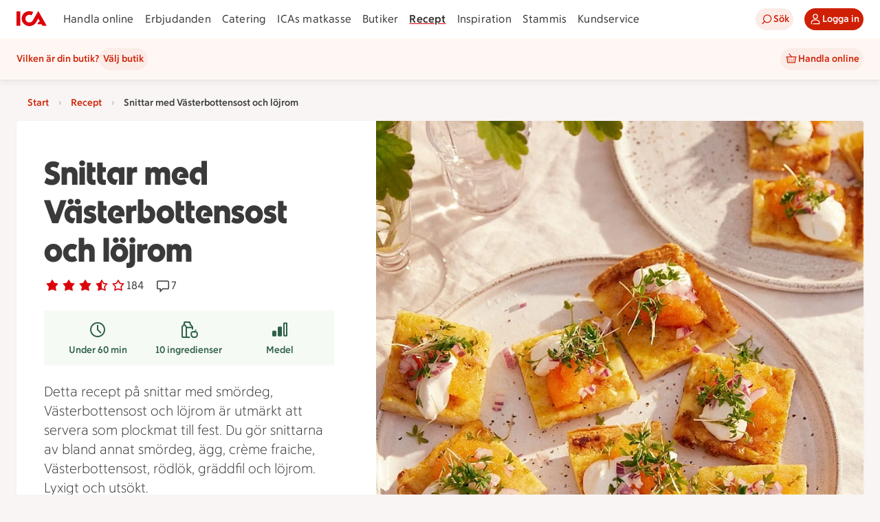

--- FILE ---
content_type: text/javascript
request_url: https://assets.icanet.se/raw/upload/v1/customer-solutions-apps/recipe-page-vue3/assets/links-pTh-ON39.js
body_size: 19678
content:
import{v as c,x as o}from"./vue.runtime-0y9s0Zv7.js";import{K as u}from"./index-CiTu2tdE.js";const m=t=>{let e='<path fill-rule="evenodd" d="M16 25c-4.963 0-9-4.037-9-9s4.037-9 9-9 9 4.037 9 9-4.037 9-9 9m0-20C9.935 5 5 9.935 5 16s4.935 11 11 11 11-4.935 11-11S22.065 5 16 5m.841 9.576h-1.68c-.099 0-.14.056-.14.14v6.144c0 .084.055.14.14.14h1.68c.098 0 .14-.056.14-.14v-6.144c0-.098-.056-.14-.14-.14m-.84-3.802c-.616 0-1.121.477-1.121 1.093s.505 1.092 1.121 1.092 1.121-.476 1.121-1.092-.505-1.093-1.121-1.093" clip-rule="evenodd"/>';const a=c();if(t.original){const s=/_fill="|_stroke="/gi;e=e.replace(s,l=>l==null?void 0:l.slice(1))}const i={xmlns:"http://www.w3.org/2000/svg ","xmlns:xlink":"http://www.w3.org/1999/xlink ",width:t.width,height:t.height,viewBox:t.viewBox,innerHTML:e,...a},n=a.class;return i.class=n?["svg-icon",n]:"svg-icon",o("svg",i)};m.props={width:{type:Number,default:32},height:{type:Number,default:32},viewBox:{type:String,default:"0 0 32 32"},original:{type:Boolean,default:!1}};const p=t=>{let e='<path fill-rule="evenodd" d="m19.312 14 5.293-5.293V14zm5.293 2a8 8 0 0 1-.589 3h-9.704l4-4h6.293zm-8 8a7.96 7.96 0 0 1-5.284-2.009L13.312 20h10.211c-1.387 2.387-3.965 4-6.918 4m-4-14.917v10.21l-1.991 1.991A7.96 7.96 0 0 1 8.605 16c0-2.953 1.613-5.532 4-6.917m5-1.083v6.293l-4 4V8.589a8 8 0 0 1 3-.589zm6.293 0-5.293 5.293V8zm2.457-2h-9.432c-5.298 0-9.917 3.988-10.292 9.274a9.96 9.96 0 0 0 2.236 7.05l-3.795 3.794a.25.25 0 0 0 0 .35l1.066 1.064a.244.244 0 0 0 .348 0l3.795-3.794a9.96 9.96 0 0 0 7.052 2.236c5.285-.376 9.272-4.995 9.272-10.292V6.25a.25.25 0 0 0-.25-.25"/>';const a=c();if(t.original){const s=/_fill="|_stroke="/gi;e=e.replace(s,l=>l==null?void 0:l.slice(1))}const i={xmlns:"http://www.w3.org/2000/svg ","xmlns:xlink":"http://www.w3.org/1999/xlink ",width:t.width,height:t.height,viewBox:t.viewBox,innerHTML:e,...a},n=a.class;return i.class=n?["svg-icon",n]:"svg-icon",o("svg",i)};p.props={width:{type:Number,default:32},height:{type:Number,default:32},viewBox:{type:String,default:"0 0 32 32"},original:{type:Boolean,default:!1}};const x=t=>{let e='<path fill-rule="evenodd" d="m25.91 9.029-1.17-.97a.257.257 0 0 0-.359.03L13.747 20.453 7.62 13.089a.26.26 0 0 0-.36-.03l-1.17.969a.247.247 0 0 0-.03.353l6.906 8.264a1.037 1.037 0 0 0 1.562 0L25.939 9.38a.246.246 0 0 0-.03-.352"/>';const a=c();if(t.original){const s=/_fill="|_stroke="/gi;e=e.replace(s,l=>l==null?void 0:l.slice(1))}const i={xmlns:"http://www.w3.org/2000/svg ","xmlns:xlink":"http://www.w3.org/1999/xlink ",width:t.width,height:t.height,viewBox:t.viewBox,innerHTML:e,...a},n=a.class;return i.class=n?["svg-icon",n]:"svg-icon",o("svg",i)};x.props={width:{type:Number,default:32},height:{type:Number,default:32},viewBox:{type:String,default:"0 0 32 32"},original:{type:Boolean,default:!1}};const y=t=>{let e='<path fill-rule="evenodd" d="m17.415 16.001 6.01-6.009a.26.26 0 0 0 0-.366l-1.051-1.05a.26.26 0 0 0-.366 0L16 14.584 9.992 8.575a.26.26 0 0 0-.366 0L8.58 9.621a.257.257 0 0 0 0 .371l6.005 6.007-6.01 6.009a.26.26 0 0 0 0 .365l1.051 1.05c.1.102.265.102.366 0L16 17.416l6.008 6.01c.1.1.266.1.366 0l1.046-1.052a.25.25 0 0 0 0-.365z"/>';const a=c();if(t.original){const s=/_fill="|_stroke="/gi;e=e.replace(s,l=>l==null?void 0:l.slice(1))}const i={xmlns:"http://www.w3.org/2000/svg ","xmlns:xlink":"http://www.w3.org/1999/xlink ",width:t.width,height:t.height,viewBox:t.viewBox,innerHTML:e,...a},n=a.class;return i.class=n?["svg-icon",n]:"svg-icon",o("svg",i)};y.props={width:{type:Number,default:32},height:{type:Number,default:32},viewBox:{type:String,default:"0 0 32 32"},original:{type:Boolean,default:!1}};const B=t=>{let e='<path fill-rule="evenodd" d="M5.202 24.754a.25.25 0 0 0-.414.098l-.775 2.324a.25.25 0 0 0 .316.316l2.325-.775a.25.25 0 0 0 .097-.413zm5.724-1.347L8.098 20.58 20.951 7.724l2.83 2.83zm16.566-11.97-1.06-1.06-1.944-1.945 1.944-1.945a.25.25 0 0 0 0-.353l-1.06-1.06a.25.25 0 0 0-.354 0l-1.946 1.944-1.944-1.944a.25.25 0 0 0-.353 0L6.683 19.166c-.024.023-1.125 3.363-1.367 4.099a.24.24 0 0 0 .062.25l2.606 2.607c.07.07.17.096.262.064.748-.245 4.07-1.34 4.094-1.364L25.902 11.26l.707.707-5.658 5.657-1.237 1.238a.25.25 0 0 0 0 .354l.354.353a.25.25 0 0 0 .353 0l1.237-1.239 5.834-5.832a.75.75 0 0 0 0-1.062"/>';const a=c();if(t.original){const s=/_fill="|_stroke="/gi;e=e.replace(s,l=>l==null?void 0:l.slice(1))}const i={xmlns:"http://www.w3.org/2000/svg ","xmlns:xlink":"http://www.w3.org/1999/xlink ",width:t.width,height:t.height,viewBox:t.viewBox,innerHTML:e,...a},n=a.class;return i.class=n?["svg-icon",n]:"svg-icon",o("svg",i)};B.props={width:{type:Number,default:32},height:{type:Number,default:32},viewBox:{type:String,default:"0 0 32 32"},original:{type:Boolean,default:!1}};const M=t=>{let e='<path fill-rule="evenodd" d="M11.249 10.991h1.502a.25.25 0 0 0 .249-.25V7.736C13 6.01 14.492 5 16 5s3 1.01 3 2.736v3.005c0 .138.111.25.249.25h1.502a.25.25 0 0 0 .249-.25V7.736C21 5.01 18.611 3 16 3s-5 2.01-5 4.736v3.005c0 .138.111.25.249.25m4.002 10.01h1.498a.25.25 0 0 0 .252-.252v-3.498a.25.25 0 0 0-.253-.25h-1.497a.25.25 0 0 0-.25.25v3.498a.25.25 0 0 0 .25.251M23 22a3 3 0 0 1-3 3h-8a3 3 0 0 1-3-3v-8h14zm1.75-10H7.25a.25.25 0 0 0-.25.25V22a5 5 0 0 0 5 5h8a5 5 0 0 0 5-5v-9.75a.25.25 0 0 0-.25-.25"/>';const a=c();if(t.original){const s=/_fill="|_stroke="/gi;e=e.replace(s,l=>l==null?void 0:l.slice(1))}const i={xmlns:"http://www.w3.org/2000/svg ","xmlns:xlink":"http://www.w3.org/1999/xlink ",width:t.width,height:t.height,viewBox:t.viewBox,innerHTML:e,...a},n=a.class;return i.class=n?["svg-icon",n]:"svg-icon",o("svg",i)};M.props={width:{type:Number,default:32},height:{type:Number,default:32},viewBox:{type:String,default:"0 0 32 32"},original:{type:Boolean,default:!1}};const _=t=>{let e='<path fill-rule="evenodd" d="M23.768 15H9a.25.25 0 0 0-.223.138l-.75 1.5A.25.25 0 0 0 8.25 17h15.518a.26.26 0 0 0 .259-.259v-1.483a.26.26 0 0 0-.26-.258"/>';const a=c();if(t.original){const s=/_fill="|_stroke="/gi;e=e.replace(s,l=>l==null?void 0:l.slice(1))}const i={xmlns:"http://www.w3.org/2000/svg ","xmlns:xlink":"http://www.w3.org/1999/xlink ",width:t.width,height:t.height,viewBox:t.viewBox,innerHTML:e,...a},n=a.class;return i.class=n?["svg-icon",n]:"svg-icon",o("svg",i)};_.props={width:{type:Number,default:32},height:{type:Number,default:32},viewBox:{type:String,default:"0 0 32 32"},original:{type:Boolean,default:!1}};const k=t=>{let e='<path fill-rule="evenodd" d="M23.768 14.994h-6.744V8.258A.26.26 0 0 0 16.766 8h-1.477a.257.257 0 0 0-.262.262v6.732H9a.25.25 0 0 0-.223.138l-.75 1.5a.25.25 0 0 0 .223.362h6.777v6.748c0 .142.116.258.258.258l1.48-.004a.25.25 0 0 0 .259-.258v-6.744h6.744a.26.26 0 0 0 .259-.259v-1.483a.26.26 0 0 0-.26-.258"/>';const a=c();if(t.original){const s=/_fill="|_stroke="/gi;e=e.replace(s,l=>l==null?void 0:l.slice(1))}const i={xmlns:"http://www.w3.org/2000/svg ","xmlns:xlink":"http://www.w3.org/1999/xlink ",width:t.width,height:t.height,viewBox:t.viewBox,innerHTML:e,...a},n=a.class;return i.class=n?["svg-icon",n]:"svg-icon",o("svg",i)};k.props={width:{type:Number,default:32},height:{type:Number,default:32},viewBox:{type:String,default:"0 0 32 32"},original:{type:Boolean,default:!1}};const b=t=>{let e='<path fill-rule="evenodd" d="M8.25 9h1.5a.25.25 0 0 0 .25-.25V6h12v2.75c0 .138.112.25.25.25h1.5a.25.25 0 0 0 .25-.25v-4.5a.25.25 0 0 0-.25-.25H8.25a.25.25 0 0 0-.25.25v4.5c0 .138.112.25.25.25M26 19a1 1 0 0 1-1 1h-1v-2.75a.25.25 0 0 0-.25-.25H8.25a.25.25 0 0 0-.25.25V20H7a1 1 0 0 1-1-1v-6a1 1 0 0 1 1-1h18a1 1 0 0 1 1 1zm-4.635 7H9.43c.27-1.53.57-3.57.57-5v-2h12v2c0 1.195-.345 3.425-.635 5M25 10H7a3 3 0 0 0-3 3v6a3 3 0 0 0 3 3h.955c-.159 2.041-.699 4.812-.89 5.705A.246.246 0 0 0 7.31 28h15.495c.115 0 .215-.08.24-.195.166-.742.741-3.706.908-5.805H25a3 3 0 0 0 3-3v-6a3 3 0 0 0-3-3m-4.25 11h-9.5a.25.25 0 0 0-.25.25v.5c0 .138.112.25.25.25h9.5a.25.25 0 0 0 .25-.25v-.5a.25.25 0 0 0-.25-.25m-2 2h-7.5a.25.25 0 0 0-.25.25v.5c0 .138.112.25.25.25h7.5a.25.25 0 0 0 .25-.25v-.5a.25.25 0 0 0-.25-.25m6-10h-1.5a.25.25 0 0 0-.25.25v1.5c0 .138.112.25.25.25h1.5a.25.25 0 0 0 .25-.25v-1.5a.25.25 0 0 0-.25-.25"/>';const a=c();if(t.original){const s=/_fill="|_stroke="/gi;e=e.replace(s,l=>l==null?void 0:l.slice(1))}const i={xmlns:"http://www.w3.org/2000/svg ","xmlns:xlink":"http://www.w3.org/1999/xlink ",width:t.width,height:t.height,viewBox:t.viewBox,innerHTML:e,...a},n=a.class;return i.class=n?["svg-icon",n]:"svg-icon",o("svg",i)};b.props={width:{type:Number,default:32},height:{type:Number,default:32},viewBox:{type:String,default:"0 0 32 32"},original:{type:Boolean,default:!1}};const C=t=>{let e='<path fill-rule="evenodd" d="M22 24a1.001 1.001 0 0 1 0-2 1.001 1.001 0 0 1 0 2M8 17a1.001 1.001 0 0 1 0-2 1.001 1.001 0 0 1 0 2m14-9a1.001 1.001 0 0 1 0 2 1.001 1.001 0 0 1 0-2m0 12c-.807 0-1.537.323-2.076.844l-8.961-4.481c.015-.12.037-.238.037-.363s-.022-.243-.037-.363l8.961-4.481c.539.52 1.269.844 2.076.844 1.654 0 3-1.346 3-3s-1.346-3-3-3-3 1.346-3 3c0 .125.021.243.037.363l-8.96 4.481A3 3 0 0 0 8 13c-1.654 0-3 1.346-3 3s1.346 3 3 3c.807 0 1.537-.323 2.077-.844l8.96 4.481c-.016.12-.037.239-.037.363 0 1.654 1.346 3 3 3s3-1.346 3-3-1.346-3-3-3"/>';const a=c();if(t.original){const s=/_fill="|_stroke="/gi;e=e.replace(s,l=>l==null?void 0:l.slice(1))}const i={xmlns:"http://www.w3.org/2000/svg ","xmlns:xlink":"http://www.w3.org/1999/xlink ",width:t.width,height:t.height,viewBox:t.viewBox,innerHTML:e,...a},n=a.class;return i.class=n?["svg-icon",n]:"svg-icon",o("svg",i)};C.props={width:{type:Number,default:32},height:{type:Number,default:32},viewBox:{type:String,default:"0 0 32 32"},original:{type:Boolean,default:!1}};const z=t=>{let e='<path fill-rule="evenodd" d="M21.068 24H10.931l-.857-13H13v9.75c0 .138.111.25.25.25h.5a.25.25 0 0 0 .25-.25V11h4v9.75c0 .138.112.25.25.25h.5a.25.25 0 0 0 .25-.25V11h2.925zM9 8.424c0-.069.027-.134.076-.183l1.165-1.165A.26.26 0 0 1 10.424 7h11.152c.068 0 .135.027.182.076l1.165 1.165a.26.26 0 0 1 .077.183V9H9zm15.376-1.56-1.241-1.239A2.13 2.13 0 0 0 21.628 5H18v-.75a.25.25 0 0 0-.25-.25h-3.5a.25.25 0 0 0-.25.25V5h-3.628c-.566 0-1.108.225-1.508.625l-1.24 1.239c-.4.4-.624.943-.624 1.508v2.378c0 .138.111.25.25.25h.811l.991 14.768a.25.25 0 0 0 .249.232h13.397a.25.25 0 0 0 .249-.232L23.938 11h.812a.25.25 0 0 0 .25-.25V8.372c0-.565-.225-1.108-.624-1.508"/>';const a=c();if(t.original){const s=/_fill="|_stroke="/gi;e=e.replace(s,l=>l==null?void 0:l.slice(1))}const i={xmlns:"http://www.w3.org/2000/svg ","xmlns:xlink":"http://www.w3.org/1999/xlink ",width:t.width,height:t.height,viewBox:t.viewBox,innerHTML:e,...a},n=a.class;return i.class=n?["svg-icon",n]:"svg-icon",o("svg",i)};z.props={width:{type:Number,default:32},height:{type:Number,default:32},viewBox:{type:String,default:"0 0 32 32"},original:{type:Boolean,default:!1}};const H=t=>{let e='<path fill-rule="evenodd" d="M28 13.5C28 9.916 25.084 7 21.5 7h-.027A6.46 6.46 0 0 0 16 4a6.46 6.46 0 0 0-5.473 3H10.5A6.51 6.51 0 0 0 4 13.5c0 3.066 2.139 5.633 5 6.312v5.934c0 .141.114.254.254.254h1.492c.14 0 .254-.113.254-.254V18h-.5A4.505 4.505 0 0 1 6 13.5C6 11.019 8.019 9 10.5 9l1.219.006.264-.525A4.48 4.48 0 0 1 16 6a4.48 4.48 0 0 1 4.017 2.481l.264.525L21.5 9c2.481 0 4.5 2.019 4.5 4.5S23.981 18 21.5 18H21v6h-7.004a.25.25 0 0 0-.224.138l-.75 1.5a.25.25 0 0 0 .224.362h9.504a.25.25 0 0 0 .25-.25v-5.938c2.861-.679 5-3.246 5-6.312"/>';const a=c();if(t.original){const s=/_fill="|_stroke="/gi;e=e.replace(s,l=>l==null?void 0:l.slice(1))}const i={xmlns:"http://www.w3.org/2000/svg ","xmlns:xlink":"http://www.w3.org/1999/xlink ",width:t.width,height:t.height,viewBox:t.viewBox,innerHTML:e,...a},n=a.class;return i.class=n?["svg-icon",n]:"svg-icon",o("svg",i)};H.props={width:{type:Number,default:32},height:{type:Number,default:32},viewBox:{type:String,default:"0 0 32 32"},original:{type:Boolean,default:!1}};const N=t=>{let e='<path fill-rule="evenodd" d="M26.94 15.956v1c-1.756 0-2.448.747-2.717 1.262a4.1 4.1 0 0 1 1.332-.242c4.7 0 4.575 10.065-.805 10.065q-.544.002-1.162-.145l-.276.058a4.4 4.4 0 0 1-.788.073c-2.976 0-4.553-3.257-4.319-6.114.11-1.33.61-2.819 1.81-3.55a2.9 2.9 0 0 1 1.528-.408q.23 0 .457.03c.373.049.751.242 1.118.35.18-.656.931-2.379 3.823-2.379M13 25.996h3.946a.25.25 0 0 1 .25.25v1.5a.25.25 0 0 1-.25.25H6.992c-1.1 0-1.992-.893-1.992-1.993V11.21c0-.057.02-.113.056-.158l2.94-3.145V5.992c0-1.05.813-1.91 1.844-1.986L9.99 4h6.41c1.102 0 1.994.892 1.994 1.992v1.264l3.643 4.514.048.137v3.68a.25.25 0 0 1-.25.248h-1.5a.25.25 0 0 1-.25-.25v-1.749H13zm8.543-6.04a1 1 0 0 0-.489.115c-.449.274-.777 1.041-.856 2.005-.1 1.244.293 2.584.983 3.332.383.417.823.62 1.343.62.187 0 .39-.026.6-.077l.464-.11.465.11q.374.09.697.09c.398 0 .988-.087 1.5-.834.44-.642.69-1.569.69-2.546 0-1.038-.376-2.685-1.385-2.685-.247 0-.554.073-.887.21a2.8 2.8 0 0 1-1.114.221c-.634 0-1.159-.197-1.542-.34a4 4 0 0 0-.296-.103 2 2 0 0 0-.173-.009M8.953 9.791 7.055 11.78a.26.26 0 0 0-.056.16v13.055a1 1 0 0 0 1 1.001h3v-12.4l-.001-.01v-1.225zM15.392 6h-4.396a1 1 0 0 0-1 1v.898l3.137 3.938h6.47l-3.162-3.879a.25.25 0 0 1-.048-.147l-.002-.813a1 1 0 0 0-1-.997"/>';const a=c();if(t.original){const s=/_fill="|_stroke="/gi;e=e.replace(s,l=>l==null?void 0:l.slice(1))}const i={xmlns:"http://www.w3.org/2000/svg ","xmlns:xlink":"http://www.w3.org/1999/xlink ",width:t.width,height:t.height,viewBox:t.viewBox,innerHTML:e,...a},n=a.class;return i.class=n?["svg-icon",n]:"svg-icon",o("svg",i)};N.props={width:{type:Number,default:32},height:{type:Number,default:32},viewBox:{type:String,default:"0 0 32 32"},original:{type:Boolean,default:!1}};const A=t=>{let e='<path fill-rule="evenodd" d="M6.502 25.846A1.5 1.5 0 0 1 5 24.343v-5.305a1.5 1.5 0 0 1 .535-1.15l.101-.078c.245-.173.544-.275.866-.275h3.016c.83 0 1.502.673 1.502 1.503v5.305c0 .83-.673 1.503-1.502 1.503ZM25.594 5.5a1.5 1.5 0 0 1 1.5 1.5v17.346a1.5 1.5 0 0 1-1.5 1.5h-3.02a1.5 1.5 0 0 1-1.5-1.5V7a1.5 1.5 0 0 1 1.5-1.5Zm-8.036 6.035c.83 0 1.502.673 1.502 1.503v11.305c0 .83-.672 1.503-1.502 1.503h-3.015c-.83 0-1.503-.673-1.503-1.503V13.035a1.5 1.5 0 0 1 1.5-1.5ZM24.594 7.5h-1.02a.5.5 0 0 0-.5.5v15.346a.5.5 0 0 0 .5.5h1.02a.5.5 0 0 0 .5-.5V8a.5.5 0 0 0-.5-.5m-8.044 6.035h-1a.51.51 0 0 0-.51.511v9.289c0 .282.23.511.51.511h1a.51.51 0 0 0 .51-.511v-9.289a.51.51 0 0 0-.51-.511"/>';const a=c();if(t.original){const s=/_fill="|_stroke="/gi;e=e.replace(s,l=>l==null?void 0:l.slice(1))}const i={xmlns:"http://www.w3.org/2000/svg ","xmlns:xlink":"http://www.w3.org/1999/xlink ",width:t.width,height:t.height,viewBox:t.viewBox,innerHTML:e,...a},n=a.class;return i.class=n?["svg-icon",n]:"svg-icon",o("svg",i)};A.props={width:{type:Number,default:32},height:{type:Number,default:32},viewBox:{type:String,default:"0 0 32 32"},original:{type:Boolean,default:!1}};const L=t=>{let e='<path fill-rule="evenodd" d="m17.558 11.536.137.007a1.5 1.5 0 0 1 1.366 1.495v11.306q0 .138-.025.27l-.03.13a1.5 1.5 0 0 1-1.448 1.102h-3.016a1.5 1.5 0 0 1-.911-.308 1.5 1.5 0 0 1-.591-1.194V13.038c0-.829.673-1.502 1.503-1.502zM6.502 25.846A1.503 1.503 0 0 1 5 24.345v-5.306c0-.83.673-1.503 1.502-1.503h3.016c.83 0 1.502.672 1.502 1.502v5.307c0 .829-.672 1.502-1.502 1.502ZM25.592 5.5c.83 0 1.502.673 1.502 1.502v17.342c0 .829-.672 1.502-1.502 1.502h-3.016a1.503 1.503 0 0 1-1.502-1.502V7.002c0-.829.673-1.502 1.502-1.502Zm-1.008 2h-1a.51.51 0 0 0-.51.51v15.326c0 .281.229.51.51.51h1a.51.51 0 0 0 .51-.51V8.01a.51.51 0 0 0-.51-.51"/>';const a=c();if(t.original){const s=/_fill="|_stroke="/gi;e=e.replace(s,l=>l==null?void 0:l.slice(1))}const i={xmlns:"http://www.w3.org/2000/svg ","xmlns:xlink":"http://www.w3.org/1999/xlink ",width:t.width,height:t.height,viewBox:t.viewBox,innerHTML:e,...a},n=a.class;return i.class=n?["svg-icon",n]:"svg-icon",o("svg",i)};L.props={width:{type:Number,default:32},height:{type:Number,default:32},viewBox:{type:String,default:"0 0 32 32"},original:{type:Boolean,default:!1}};const V=t=>{let e='<path fill-rule="evenodd" d="M17.558 11.537c.461 0 .873.207 1.149.534l.078.102c.173.244.275.543.275.866v11.306c0 .829-.672 1.502-1.502 1.502h-3.016a1.503 1.503 0 0 1-1.502-1.502V13.039c0-.323.102-.622.275-.866l.078-.102a1.5 1.5 0 0 1 1.149-.534ZM6.502 25.847c-.46 0-.873-.208-1.149-.534l-.078-.102A1.5 1.5 0 0 1 5 24.345v-5.306a1.5 1.5 0 0 1 .535-1.149l.101-.078c.245-.173.544-.275.866-.275h3.016c.83 0 1.502.672 1.502 1.502v5.306c0 .829-.673 1.502-1.502 1.502ZM25.592 5.5c.83 0 1.502.673 1.502 1.503v17.342c0 .829-.673 1.502-1.502 1.502h-3.016c-.83 0-1.502-.673-1.502-1.502V7.003c0-.83.672-1.503 1.502-1.503Z"/>';const a=c();if(t.original){const s=/_fill="|_stroke="/gi;e=e.replace(s,l=>l==null?void 0:l.slice(1))}const i={xmlns:"http://www.w3.org/2000/svg ","xmlns:xlink":"http://www.w3.org/1999/xlink ",width:t.width,height:t.height,viewBox:t.viewBox,innerHTML:e,...a},n=a.class;return i.class=n?["svg-icon",n]:"svg-icon",o("svg",i)};V.props={width:{type:Number,default:32},height:{type:Number,default:32},viewBox:{type:String,default:"0 0 32 32"},original:{type:Boolean,default:!1}};const S=t=>{let e='<path fill-rule="evenodd" d="M24.25 4h-.75a5 5 0 0 0-5 5v6a4.99 4.99 0 0 0 2.633 4.399c.165.088.367-.042.367-.228v-1.748a.5.5 0 0 0-.146-.342A2.97 2.97 0 0 1 20.5 15V9c0-1.304.838-2.403 2-2.816V27.75c0 .138.112.25.25.25h1.5a.25.25 0 0 0 .25-.25V4.25a.25.25 0 0 0-.25-.25m-9 0h-1.5a.25.25 0 0 0-.25.25V11h-1V4.25a.25.25 0 0 0-.25-.25h-1.5a.25.25 0 0 0-.25.25V11h-1V4.25A.25.25 0 0 0 9.25 4h-1.5a.25.25 0 0 0-.25.25V10c0 1.253.384 2.25 1.142 2.965.594.561 1.291.817 1.858.936V27.75c0 .138.112.25.25.25h1.5a.25.25 0 0 0 .25-.25V13.901c.567-.119 1.264-.375 1.858-.936.758-.715 1.142-1.712 1.142-2.965V4.25a.25.25 0 0 0-.25-.25"/>';const a=c();if(t.original){const s=/_fill="|_stroke="/gi;e=e.replace(s,l=>l==null?void 0:l.slice(1))}const i={xmlns:"http://www.w3.org/2000/svg ","xmlns:xlink":"http://www.w3.org/1999/xlink ",width:t.width,height:t.height,viewBox:t.viewBox,innerHTML:e,...a},n=a.class;return i.class=n?["svg-icon",n]:"svg-icon",o("svg",i)};S.props={width:{type:Number,default:32},height:{type:Number,default:32},viewBox:{type:String,default:"0 0 32 32"},original:{type:Boolean,default:!1}};const R=t=>{let e='<path fill-rule="evenodd" d="M27.74 14.008h-8.406L21.1 7.841c1.912.347 2.9.879 2.9 1.167 0 .07-.209.394-1.2.74a.18.18 0 0 0-.114.223l.198.614a.18.18 0 0 0 .227.112c1.254-.433 1.89-1.002 1.89-1.69 0-1.047-1.547-1.745-3.624-2.131l.613-2.145a.25.25 0 0 0-.172-.308l-1.44-.413a.25.25 0 0 0-.31.171l-.696 2.428A28 28 0 0 0 17 6.508c-3.854 0-8 .782-8 2.5 0 1.5 3.17 2.284 6.541 2.458l-.4.4a.29.29 0 0 0 0 .405l.303.301a.285.285 0 0 0 .404 0l1.061-1.06.303-.303a.287.287 0 0 0 0-.403l-.303-.303-1.06-1.062a.287.287 0 0 0-.405 0l-.303.303a.287.287 0 0 0 0 .405l.295.296C11.873 10.239 10 9.4 10 9.006c0-.447 2.382-1.5 7-1.5.766 0 1.447.038 2.09.088l-1.836 6.413H4.26a.26.26 0 0 0-.259.259v1.48c0 .145.116.26.26.26H6V27.76c0 .137.111.248.248.248h1.503a.25.25 0 0 0 .25-.248V16.007h16v10H10.94a.25.25 0 0 0-.227.146l-.69 1.5a.25.25 0 0 0 .226.355h14.374c.76 0 1.376-.616 1.376-1.377V16.008h1.74a.26.26 0 0 0 .26-.26v-1.481a.26.26 0 0 0-.26-.26"/>';const a=c();if(t.original){const s=/_fill="|_stroke="/gi;e=e.replace(s,l=>l==null?void 0:l.slice(1))}const i={xmlns:"http://www.w3.org/2000/svg ","xmlns:xlink":"http://www.w3.org/1999/xlink ",width:t.width,height:t.height,viewBox:t.viewBox,innerHTML:e,...a},n=a.class;return i.class=n?["svg-icon",n]:"svg-icon",o("svg",i)};R.props={width:{type:Number,default:32},height:{type:Number,default:32},viewBox:{type:String,default:"0 0 32 32"},original:{type:Boolean,default:!1}};const T=t=>{let e='<path fill-rule="evenodd" d="M21.583 26H10.417a.417.417 0 0 1-.417-.417v-3.04h12v3.04c0 .23-.188.417-.417.417M10 21.543h12V10H10zM10.417 6h11.166c.229 0 .417.188.417.417V9H10V6.417c0-.229.187-.417.417-.417m11.166-2H10.417A2.42 2.42 0 0 0 8 6.417v19.166A2.42 2.42 0 0 0 10.417 28h11.166A2.42 2.42 0 0 0 24 25.583V6.417A2.42 2.42 0 0 0 21.583 4m-5.445 19.35a.825.825 0 1 0-.001 1.65.825.825 0 0 0 0-1.65M14.513 8h3.25a.25.25 0 0 0 .25-.25v-.5a.25.25 0 0 0-.25-.25h-3.25a.25.25 0 0 0-.25.25v.5c0 .138.112.25.25.25"/>';const a=c();if(t.original){const s=/_fill="|_stroke="/gi;e=e.replace(s,l=>l==null?void 0:l.slice(1))}const i={xmlns:"http://www.w3.org/2000/svg ","xmlns:xlink":"http://www.w3.org/1999/xlink ",width:t.width,height:t.height,viewBox:t.viewBox,innerHTML:e,...a},n=a.class;return i.class=n?["svg-icon",n]:"svg-icon",o("svg",i)};T.props={width:{type:Number,default:32},height:{type:Number,default:32},viewBox:{type:String,default:"0 0 32 32"},original:{type:Boolean,default:!1}};const w=t=>{let e='<path _fill="#f088b6" d="M56.468 78.942c-.19.012-.796.13-.935.147-.269.034-.551.173-.816.236a21 21 0 0 1-3.015.51c-1.007.088-1.9.227-2.872.134-1.036-.096-2.059-.19-3.095-.332-2.067-.287-4.118-.83-6.21-.927-2.093-.097-4.245-.173-6.325-.446-2.181-.283-4.32-.552-6.46-1.091-2.138-.54-4.016-1.251-5.94-2.094-3.807-1.663-7.235-3.954-10.127-6.928-1.453-1.495-2.91-2.914-4.148-4.603-1.288-1.753-2.345-3.614-3.322-5.556-.956-1.9-1.57-3.891-2.068-5.96-.235-.972-.282-1.991-.53-2.956C.55 48.87.057 44.3.015 43.268c-.046-1.062.026-2.11.047-3.167.046-2.115.606-4.157.985-6.23.72-3.912 2.375-7.568 4.333-11 2.038-3.572 4.564-6.63 7.726-9.254 3.306-2.738 6.96-4.814 11.066-6.078 2.026-.623 4.181-.926 6.156-1.689 1.95-.75 3.82-1.802 5.609-2.885.855-.518 1.634-1.242 2.522-1.689.417-.21.884-.311 1.31-.505.471-.215.905-.446 1.419-.548C42.16.034 43.25.03 44.24.004c1.011-.025 2.034.06 3.036.186.969.122 1.929.535 2.83.901 1.044.426 2.105.809 3.128 1.276a29.6 29.6 0 0 1 4.914 2.839c3.508 2.493 6.556 5.513 9.597 8.546.644.644 1.414 1.217 2.18 1.705.88.565 1.786 1.154 2.696 1.673 1.608.918 3.044 2.674 3.583 4.477.29.973.421 1.97.581 2.969s-.038 2.047-.076 3.024c-.08 2.085-.539 4.12-.711 6.196-.35 4.224.092 8.512.425 12.723.164 2.094-.05 4.25-.21 6.343s-.49 4.17-1.104 6.154c-.282.91-.699 1.748-1.015 2.628-.286.8-.682 1.638-1.078 2.392-.795 1.525-1.633 3.07-2.728 4.393-1.263 1.525-2.548 3.104-3.97 4.486-1.428 1.39-2.856 2.826-4.595 3.84-.888.519-1.852.919-2.783 1.349-.678.311-2.307.834-2.46.842z"/><path _fill="#ffe7f2" d="M29.368 9.38c-2.905 3.088-4.67 7.3-5.781 11.347a61 61 0 0 0-1.39 6.507c-.18 1.133-.345 2.266-.518 3.4a55 55 0 0 1-.303 1.815c-.067.358-.067 1.06-.396 1.288-.172-.425.085-1.023.165-1.44.096-.514.139-1.036.214-1.55.169-1.112.27-2.232.434-3.344.324-2.195.825-4.334 1.352-6.49.53-2.157 1.427-4.31 2.32-6.335.463-1.049 1.006-2.068 1.71-2.978.244-.32 1.902-2.434 2.189-2.22z"/><path _fill="#9b0600" d="M72.435 29.037c-.391-1.689-4.328-10.77-6.076-13.343-.905-1.33-1.991-2.548-2.98-3.82-.97-1.247-2.077-2.447-3.197-3.559-1.162-1.15-2.526-2.009-3.941-2.813-1.381-.788-2.834-1.52-4.346-2.026-1.579-.527-3.494-.944-5.162-.927-.83.009-1.701-.025-2.522.101-.821.127-1.617.363-2.442.451-1.592.169-2.977 1.116-4.438 1.727-2.03.85-3.272 2.375-3.651 2.658-1.318.985-2.093 2.089-3.108 3.394-.976 1.26-1.768 2.696-2.51 4.102-1.658 3.155-2.55 6.495-3.59 9.877-1.012 3.277-1.243 6.705-1.694 10.079-.24 1.803-.134 3.584-.016 5.391.109 1.68.223 3.357.374 5.037.312 3.47.729 6.983 1.79 10.32 1.015 3.18 2.307 6.372 4.08 9.21.901 1.44 1.928 2.83 3.145 4.023 1.083 1.053 2.165 2.261 3.318 3.184 1.234.985 2.527 1.933 3.895 2.742 1.407.83 2.8 1.453 4.333 2.021.7.261 1.474.455 2.198.624.78.177 1.436.412 2.249.45 1.739.085 3.596-.143 5.31-.45s3.33-.737 4.88-1.555c1.36-.72 2.59-1.554 3.798-2.506 2.615-2.063 4.813-4.687 6.968-7.214.91-1.066 3.226-6.722 3.622-8.268.922-3.58 1.473-6.655 1.667-9.814.253-4.165-.69-13.612-1.954-19.092z"/><path _fill="#e17366" d="M35.453 71.732c.9-.893 1.591-1.781 2.156-2.91.597-1.192 1.145-2.376 1.587-3.635.48-1.36.977-2.674 1.377-4.06.425-1.466.64-2.927.867-4.431.202-1.348.287-2.708.434-4.064.147-1.37-.088-2.658-.152-4.018-.13-2.692-.564-5.353-.993-8.003-.207-1.28-.598-2.497-.889-3.757-.282-1.213-.627-2.443-1.12-3.588-1.036-2.4-2.114-4.696-3.697-6.806-.775-1.032-1.688-1.774-2.733-2.532-1.056-.766-1.966-1.596-3.153-2.165-.657-.315-1.302-.623-1.984-.88-.433-.16-1.31-.265-1.208-.825 0-.013.008-.03.008-.042-.11 0-2.257 6.494-2.804 9.788-.265 1.609-.358 3.226-.59 4.835-.256 1.803-.185 3.572-.071 5.383.215 3.398.501 6.785.956 10.163.471 3.512 1.596 6.894 2.998 10.137 1.314 3.037 2.939 6.01 5.293 8.378a63 63 0 0 0 1.87 1.815c.505.476.989 1.074 1.515 1.487.089.067.45-.173.329-.282zM23.776 28.38c.017-.071.034-.084.055-.03q-.018.101-.055.03"/><path _fill="#ffe7f2" d="M10.72 50.087c.387-.118.357-.624.395-.944.05-.434.13-.998.413-1.356.446-.564.585.013.652.493s.093.918.114 1.381c.021.552.084 1.087.177 1.63.042.245.072 1.205.497.847.282-.236.236-1.188.29-1.508.08-.468.203-.948.447-1.356.294-.501.307-.127.362.265.076.581.118 1.175.151 1.76.072 1.167.093 2.321.211 3.484s.32 2.207.472 3.314c.126.935.568 1.955.429 2.907-.648-.05-.45-1.715-1.044-1.942s-.3 1.42-.278 1.702c.017.227.198.85-.164.897-.24.03-.61-.708-.7-.851q-.36-.574-.63-1.192c-.106-.236-.32-1.036-.62-1.066-.627-.059-.556 1.643-.573 2.047-.016.434-.042.7-.496.38-.316-.228-.556-.586-.75-.915-.135-.227-.728-1.857-1.15-1.415-.138.148-.058.914-.05 1.116s.223.885.021.999c-.43-.476-.674-1.184-.956-1.753a21 21 0 0 1-.842-1.895 28 28 0 0 1-1.15-3.782c-.29-1.293-.488-2.7-.602-4.048-.046-.56-.092-1.14 0-1.697.093-.526.14-1.238.455-1.676.223.522.244 1.112.404 1.655.118.396.434 1.52.893 1.66.56.168.48-.94.53-1.247.09-.535.291-1.062.506-1.563.126-.299.434-1.255.733-1.402s.24.337.278.556q.085.525.172 1.048c.114.695.295 1.331.53 1.993.165.459.35 1.276.877 1.465z"/><path _fill="#fff" d="M23.81 28.266q-.018.1-.059.03.023-.11.059-.03"/><path _fill="#000" d="M54.893 26.299q.11.081-.042.13c-.05-.037-.038-.084.042-.13"/><path _fill="#ffe7f2" d="M20.041 39.148c.169.3.165.531.181.763.072 1.065-.03 2.127-.1 3.188-.098 1.415-.426 2.793-.64 4.187-.173 1.128-.325 2.257-.375 3.403-.038.893-.009 1.777.012 2.666.021.91.16 1.81.35 2.704.13.606.299 1.2.471 1.798.173.594.29 1.2.468 1.799.235.8.488 1.592.838 2.35.273.594.53 1.196.817 1.786.16.328.357.64.547.96.345.581.682 1.166 1.044 1.73.472.734.935 1.475 1.453 2.17.53.712 1.12 1.386 1.705 2.055.598.687 1.226 1.348 1.84 2.018.118.13.228.265.354.383.766.712 1.528 1.424 2.312 2.123.703.627 1.427 1.238 2.248 1.718.055.034.097.097.14.143-.085.118-.16.068-.224.043-.745-.325-1.449-.72-2.08-1.243-.788-.653-1.583-1.301-2.303-2.03-.43-.438-.893-.847-1.297-1.314-.186-.22-.4-.413-.586-.632-.61-.7-1.292-1.335-1.827-2.102-.122-.172-.274-.328-.4-.497-.54-.711-1.02-1.457-1.49-2.21-.325-.527-.658-1.045-.973-1.576-.472-.792-.927-1.592-1.318-2.434-.333-.72-.56-1.479-.872-2.203-.282-.661-.442-1.352-.606-2.047-.148-.62-.346-1.23-.48-1.849-.253-1.15-.535-2.3-.54-3.492 0-.442-.105-.884-.105-1.326 0-.809.009-1.622.123-2.43.155-1.112.298-2.228.458-3.34.076-.518.186-1.028.266-1.546.105-.687.215-1.377.295-2.068.058-.497.063-1.003.105-1.504s.02-1.002.02-1.5c0-.197.051-.37.165-.64z"/><path _fill="#e84c05" d="M131.883 74.662c-.809-1.495-2.826-1.44-4.291-1.41-1.68.033-3.335-.034-5.015-.09-1.394-.041-11.786-.593-13.466-.732s-3.377-.21-5.065-.282c-1.491-.063-3.003-.236-4.472-.278-6.691-.198-13.34-.897-19.984-1.643-3.352-.379-6.316-1.684-9.365-3.028-1.608-.712-3.179-1.52-4.825-2.144-.657-.248-1.352-.404-2.005-.665-.74-.295-1.452-.657-2.202-.94-3.15-1.2-6.695-1.697-10.055-1.49-1.604.1-3.326.303-4.825.922-.392.16-.767.362-1.158.53-.308.131-.708.224-.982.422-.597.43-.606 1.537-.711 2.198-.228 1.382-.388 2.763-.636 4.145-.13.728-.282 1.427-.257 2.177.013.333 0 .678.068 1.007.084.425.43.686.758.952.471.379 1.153.686 1.696.964.716.367 1.428.754 2.152 1.104 1.423.69 2.985 1.267 4.535 1.47 1.668.219 3.352.433 5.036.492 1.436.05 2.926.123 4.354-.071a63 63 0 0 0 9.444-2.014c1.462-.433 2.906-.892 4.388-1.263 1.676-.417 3.449-.526 5.17-.602 3.251-.14 6.477.122 9.715.358 3.255.236 6.54.32 9.777.644 3.238.324 6.775.666 10.173.864s6.927.576 10.384.85c1.642.13 3.284.21 4.922.367.884.084 1.773.164 2.657.248.796.072 1.638.177 2.426-.017a1.94 1.94 0 0 0 1.259-.939c.32-.552.728-1.482.391-2.11zm-1.744.876c-.219.556-.623.851-1.25.746-.586-.101-1.12-.573-.948-1.184.329-1.141 2.704-.842 2.198.438"/><path _fill="#f088b6" d="M47.15 74.97c-.489-.304-.893-.493-1.242-.767-.106-.08-.207-.164-.308-.244-.278-.22-.56-.438-.825-.666-.105-.088-.185-.21-.27-.324-.02-.025-.02-.08-.008-.118a.16.16 0 0 1 .08-.08c.017-.008.067.008.076.03.071.172.227.252.366.353.16.122.324.245.463.392.21.215.46.366.712.514.252.147.471.345.737.476.08.042.164.076.244.118q.084.036.16.08c.227.151.467.273.72.383.206.088.396.202.602.295q.46.2.926.375c.228.084.455.172.691.223.177.038.35.084.526.13.645.169 1.293.337 1.946.485.513.113 1.031.206 1.553.29.32.05.645.076.965.093.446.025.888.042 1.334.046.253 0 .506-.03.758-.05.371-.026.741-.076 1.116-.084.27 0 .543-.051.813-.076.152-.013.303-.009.455-.034q.569-.09 1.137-.194.252-.046.505-.097c.1-.02.202-.033.299-.059q.613-.164 1.225-.34a1 1 0 0 0 .278-.119c.261-.156.552-.248.834-.362.185-.076.358-.185.539-.282.311-.164.631-.32.934-.501.207-.127.396-.278.577-.442.232-.211.46-.426.657-.674.257-.333.468-.674.565-1.095.075-.325.151-.649.197-.977a3 3 0 0 0-.008-.94 2 2 0 0 1-.021-.151c-.004-.055.008-.114.067-.114.042 0 .089.038.122.072.026.025.034.071.042.109.089.4.106.8.03 1.205-.017.1-.038.197-.046.299-.026.35-.114.682-.249.998a3.3 3.3 0 0 1-.602.939c-.24.261-.514.484-.775.725-.248.231-.534.395-.838.543-.198.097-.404.185-.59.307-.168.11-.357.194-.546.266-.472.18-.918.433-1.407.564-.35.097-.707.177-1.061.257-.244.055-.497.088-.741.147a8.6 8.6 0 0 1-1.26.19c-.53.05-1.069.067-1.6.1-.13.01-.26.035-.39.06-.333.063-.666.042-.999.059-.353.017-.707-.03-1.06-.017-.32.008-.645-.038-.965-.08-.48-.063-.96-.143-1.44-.22-.118-.02-.236-.054-.354-.08q-.397-.092-.796-.18c-.412-.093-.83-.177-1.233-.312-.135-.046-.278-.05-.413-.093-.455-.134-.914-.265-1.356-.45-.299-.126-.59-.257-.876-.404-.358-.19-.72-.375-.96-.498zm20.215-5.546c-.05-.118-.084-.19-.11-.261a2.8 2.8 0 0 0-.366-.729c-.358-.522-.804-.956-1.28-1.373-.665-.59-1.427-.986-2.24-1.31-.139-.055-.27-.139-.412-.198a37 37 0 0 0-1.108-.417c-.535-.194-1.082-.328-1.625-.497a33 33 0 0 0-2.56-.648c-.535-.118-1.078-.19-1.617-.283q-.255-.044-.51-.092c-.248-.05-.5-.042-.745-.084-.253-.047-.505-.047-.758-.06-.16-.008-.324-.029-.484-.037-.244-.013-.484-.026-.729-.034-.05 0-.105.017-.151 0-.253-.068-.501.004-.754.004s-.501.009-.754.067a2 2 0 0 1-.543.038c-.265-.012-.526.034-.787.068-.303.042-.607.02-.91.03-.03 0-.067 0-.088-.013a.17.17 0 0 1-.06-.097c-.003-.021.022-.06.043-.072a.2.2 0 0 1 .114-.034c.345 0 .686-.071 1.027-.122.169-.025.341-.038.514-.054.29-.03.585-.06.876-.08a13 13 0 0 1 1.545-.034c.35.013.699.063 1.053.055.34-.009.686.05 1.027.097.64.092 1.284.198 1.924.303.21.033.417.088.624.13.286.06.576.114.863.177a41 41 0 0 1 2.26.598c.283.08.56.173.839.261.665.215 1.318.464 1.95.758q.374.17.749.333c.24.106.459.261.686.392.324.19.623.417.889.686.02.022.042.047.067.064.455.316.804.74 1.133 1.175.206.273.345.594.455.922.033.101.067.21-.051.362zm-23.171.31c.009-.071.005-.126.021-.168.072-.22.106-.447.14-.678a1 1 0 0 1 .084-.29c.126-.25.168-.519.21-.789.017-.096.055-.193.084-.29.055-.181.148-.358.148-.552 0-.008 0-.021.008-.03.038-.117.05-.244.114-.345.164-.273.223-.606.459-.867.03.046.067.08.076.118a.3.3 0 0 1-.005.176 5 5 0 0 1-.227.527c-.093.173-.135.358-.181.543-.038.135-.046.278-.093.413a3.4 3.4 0 0 0-.18.762.4.4 0 0 1-.034.148c-.148.337-.198.695-.257 1.053a.6.6 0 0 1-.055.172c-.046.11-.097.127-.303.097z"/>';const a=c();if(t.original){const s=/_fill="|_stroke="/gi;e=e.replace(s,l=>l==null?void 0:l.slice(1))}const i={xmlns:"http://www.w3.org/2000/svg ","xmlns:xlink":"http://www.w3.org/1999/xlink ",width:t.width,height:t.height,viewBox:t.viewBox,innerHTML:e,...a},n=a.class;return i.class=n?["svg-icon",n]:"svg-icon",o("svg",i)};w.props={width:{type:Number,default:132},height:{type:Number,default:80},viewBox:{type:String,default:"0 0 132 80"},original:{type:Boolean,default:!1}};const Q=Object.freeze(Object.defineProperty({__proto__:null,default:w},Symbol.toStringTag,{value:"Module"})),d=t=>{let e='<path _fill="#f8c9df" d="M176.58 245.787c8.078 8.292-1.114 32.497 7.955 39.604 8.923 5.269-17.12 9.787-9.347 17.039 4.293 3.227 7.698 7.472 12.039 10.645 16.67 8.678 51.326 16.396 52.102 17.977-.98 2.847-11.525 8.405-13.597 9.423-14.668 5.843-21.006 16.166-35.555 21.992-8.057-4.995-18.474-8.378-28.934-15.705-6.311-4.421-14.608-9.481-20.914-13.962-4.732-3.72-8.881-8.967-14.25-11.481-4.802-2.525-9.25-5.644-14.014-8.26-13.945-7.713-23.05-12.622-35.882-21.793-7.157-3.951-16.541-14.102-23.233-18.932-.84-.46-3.511-2.497-3.827-2.846-3.132-3.5 1.124-7.284 1.37-8.013 23.602 1.437 101.618-12.939 126.082-15.678z"/><path _fill="#9b0600" d="M106.196.023c2.597 0 16.782 3.715 19.025 18.62 1.183 7.853 2.297 14.403 3.876 22.148 2.719 21.199 7.521 43.12 10.594 64.266 3.854 26.483 10.187 56.129 12.911 83.17 1.103 7.461 2.083 12.113 2.87 19.638.332 2.943 1.108 5.741-.247 8.56-.754 4.792-2.799 10.168-7.756 11.974-9.866 6.947-21.033 11.546-31.658 17.163-13.479 6.335-26.825 12.799-41.026 17.409-6.585 2.535-12.778 4.159-20.037 3.682-15.01-2.68-15.663-35.375-19.127-48.164C31.863 194.551 11.747 96.175 6.602 71.391c-8.174-27.186-12.73-34.749 16.135-43.657 20.518-5.96 44.832-16.133 65.302-22.34 5.165-1.742 12.558-5.735 18.157-5.37"/><path _fill="#f4f8fc" d="M53.688 244.811c-.836-2.342-1.312-5.419-1.606-6.818-4.872-30.176-11.558-60.545-16.97-90.529-5.99-34.352-19.405-88.99-18.789-98.831.535-8.603 12.697-12.725 18.008-14.939 17.852-6.217 62.984-27.459 75.757-26.3 9.721 1.559 9.78 14.482 10.888 21.659 8.34 54.108 18.361 107.59 25.952 161.95-.043 5.944 4.277 19.381 1.638 23.482-10.31 9.342-23.789 14.654-36.337 20.432-10.851 5.526-22.424 9.492-33.098 15.399-11.006 5.681-25.663-5.762-25.433-5.494z"/><path _fill="#f4f8fc" d="M51.31 232.751s5.268 31.967 10.626 35.81c5.359 3.838 10.77 5.376 15.465 3.843 4.69-1.533 50.817-45.248 50.817-45.248L98.022 195.13z"/><path _fill="#f4f8fc" d="M107.7 259.857c-2.039.364-3.308 2.181-5.101 2.953-2.843.879-4.743 3.725-7.789 4.159-6.954 2.809-12.869 8.206-20.416 8.989-1.783.187-3.716-.198-5.284-1.362-6.879-3.317-11.193-11.079-12.724-18.341.99-.869 2.109 5.762 3.228 6.667 2.2 3.919 24.078-1.543 24.222-6.303.354-12.285-10.78-27.309.284-37.685 7.644-5.055 17.157-6.529 25.042-11.197 11.161-5.441 21.958-11.267 33.419-16.01 7.13-2.991 14.336-5.912 21.605-8.533 13.661-1.7 26.423 7.573 29.207 21.048 6.402 21.113-12.329 38.522-11.986 58.756 28.409-10.913 54.778-35.29 58.193 13.528.755 8.914-3.265 16.98-4.437 25.599-1.772 17.564 20.62 17.79 32.434 15.619.348.118.471.112.701.423-10.513 7.987-22.895 13.502-34.088 20.69-14.555 7.777-28.366 16.985-43.071 24.307-.075.3-.139.568-.209.836-15.577-7.434-34.64-18.77-29.308-39.224 2.072-8.383 6.017-16.412 6.14-25.234-2.628-.118-5.059 1.854-7.419 2.937-2.286 1.495-5.064 2.133-7.254 3.752-10.347 4.25-19.142 10.264-29.415 14.525-3.469 1.549-8.345 4.058-11.884 1.812-3.597-.359-7.312-.584-9.437-4.138-11.418-18.084 1.756-39.969 5.342-58.573z"/><path _fill="#6fb4e0" d="M107.653 260.762c-4.856 1.871-7.88 5.253-12.826 6.54-5.76 2.224-11.05 5.922-16.868 8.013 8.485-3.892 6.648-14.713 6.418-22.485-1.172-7.853-5.342-15.174-3.998-23.246.733-7.365 8.217-12.607 15.341-11.621 16.279 4.535 15.599 29.512 11.933 42.794z"/><path _fill="#f088b6" d="M7.34 54.984c-4.367.075-4.64-11.63-.636-15.656 1.606-2.171 3.083-3.591 6.15-3.945.996-.279 2.227-.274 2.945.08.893.434 1.424.365 1.434 1.689-.428 1.249-1.236 1.967-2.516 2.224-8.062 1.217-4.77 15.565-7.376 15.614z"/><path _fill="#c8e5f7" d="M185.475 244.409c-10.792 9.594-4.069-.477-12.312 7.161-5.343 5.435-6.269-4.031-12.939 1.169-16.557 14.284-12.692 1.736-23.339 5.853-4.695 2.278-6.52 7.905-11.333 9.958-2.462 1.41-5.337.231-7.949.397-5.755-.193-9.78 4.963-11.327 10.018-4.524 11.636-10.476 24.537-4.979 36.828 2.147 7.868 12.13 9.551 18.688 6.265 3.827-2.342 7.457-5.134 11.033-7.97 1.092-9.181 1.873-18.422 6.878-26.151 8.983-13.877 28.848-17.655 43.425-24.318-.032-3.151.192-4.331.621-6.137.92-4.551.615-4.068 1.697-7.697.101-.279 2.141-5.419 1.836-5.376m-105.09-15.066c1.493-18.889 22.874-18.315 37.097-25.251 16.375-7.225 28.607-15.705 45.271-20.384-15.423 7.059-27.039 11.963-42.37 19.762-16.231 8.287-33.526 6.411-39.998 25.873"/><path _fill="#c8e5f7" d="M180.379 263.507c-11.98 6.753-43.841 12.863-44.987 28.166 2.939-8.672 11.038-13.014 18.934-16.434 6.22-2.363 12.13-5.456 18.463-7.611 14.383-6.083 32.257-12.976 46.1-20.228-1.102-.22-2.002.413-6.241 1.603-11.07 4.459-21.123 10.253-32.269 14.509z"/><path _fill="#6fb4e0" d="M167.607 299.204c-12.124 4.968-23.478 11.835-35.271 17.725-3.56 2.192-16.22 8.024-20.08 6.432 15.433-5.612 17.334-24.511 25.138-36.335 12.864-15.774 29.357-6.293 30.213 12.172z"/>';const a=c();if(t.original){const s=/_fill="|_stroke="/gi;e=e.replace(s,l=>l==null?void 0:l.slice(1))}const i={xmlns:"http://www.w3.org/2000/svg ","xmlns:xlink":"http://www.w3.org/1999/xlink ",width:t.width,height:t.height,viewBox:t.viewBox,innerHTML:e,...a},n=a.class;return i.class=n?["svg-icon",n]:"svg-icon",o("svg",i)};d.props={width:{type:Number,default:32},height:{type:Number,default:32},viewBox:{type:String,default:"0 0 269 364"},original:{type:Boolean,default:!1}};const X=Object.freeze(Object.defineProperty({__proto__:null,default:d},Symbol.toStringTag,{value:"Module"})),$=t=>{let e='<g clip-path="url(#replaceWithUniqueID-a)"><path _fill="#ffe600" d="M53.741 166.798c3.836 18.22 4.716 36.886 7.565 55.276 1.365 11.028 3.35 22.118 7.92 32.277 3.181 8.445 9.341 13.68 17.983 15.637 6.594.322 13.115-4.569 14.531-11.062.784-2.837-.547-5.314-1.128-8.01-1.179-6.324-3.587-12.41-6.109-18.322-5.139-12.94-11.39-25.632-17.837-37.941-9.014-20.161-17.983-41.095-22.97-62.643-2.527.79-5.99 2.222-8.63 2.848 3.26 10.397 6.334 21.306 8.68 31.951z"/><path _fill="#c8e5f7" d="M52.879 87.226c-2.06-14.96-10.515-27.59-16.85-41.033-3.153-6.865-6.521-13.594-9.251-20.634-1.348-2.51-3.509-9.957-6.414-10.29-2.584 3.645 5.252 15.118 6.498 19.76 5.032 11.102 9.827 22.322 14.018 33.762.784 2.866 3.402 7 2.708 9.787-.102.243-.226.446-.547.39-.192-.034-.3.09-.412.214-.615.44-1.754.485-2.398.022-3.858-6.013-5.68-13.228-8.252-19.901C27.872 48.8 23.9 38.228 19.952 27.685c-1.072-1.782-3.091-11.66-5.596-10.362-2.437 2.324 2.804 12.399 3.6 15.546 2.414 5.935 4.371 12.14 6.684 18.125 1.844 4.992 3.475 10.097 5.173 15.14 1.015 4.897 4.732 10.679 3.92 15.541-4.862 4.293-6.837-11.914-8.743-14.66-2.804-7.943-5.529-15.993-7.971-24.02-2.178-7.435-5.342-14.418-7.847-21.769-.891-2.42-3.627-1.049-3 1.129.986 3.074 1.703 6.272 2.978 9.256 4.98 17.567 13.24 34.659 16.505 52.484 0 1.382-1.128 1.817-2.222 2.28-2.46 1.928-3.842-1.118-4.304-3.177-4.231-16.014-8.98-31.888-13.454-47.84-.722-2.883-1.608-5.71-2.431-8.564-.44-1.636-.706-5.714-3.25-4.022-.028 6.154 2.652 11.998 3.509 18.08 2.522 14.164 4.62 28.453 7.976 42.414 3.402 11.632 12.681 21.599 22.452 28.199 5.353 6.25 8.027 14.148 10.949 21.673.208.637.4 1.286.603 1.929 2.64-.626 5.331-1.444 7.858-2.239a179 179 0 0 1-3-16.246c-2.071-10.002 4.72-19.298 2.526-29.34z"/><path _fill="#f4f8fc" d="M50.453 92.986c-.175 1.817.683 6.008-1.794 6.183-.626-.435-1.416-.215-2.12-.514-1.518-.163-1.563 2.505-3.583 1.354-2.414-1.686-2.397 2.014-4.027 2.437-1.45.045-2.274-1.331-3.616-1.658-2.138-.773-2.956 1.748-3.825 3.17-1.8 2.296-7.598-6.978-9.437-8.332.158-.434.282-.79.406-1.15 1.72-.999 3.362.89 5.1.862 2.634.384 2.99-2.713 4.676-3.7 4.45 4.14 4.027-.508 6.797-2.025 1.546.49 3.498 1.512 4.321-.576 1.264-1.923 2.493 1.8 4.564-1.855.58.254.947.36 1.156.372l.654.31c.378 1.681.604 3.402.722 5.117z"/><path _fill="#fdf4be" d="M69.847 191.414c3.357 13.894 9.443 5.596 5.049 23.156-.023 4.84 6.51 3.176 5.985 9.314-.05 3.04-.412 6.069-.13 9.104 1.41 5.607 6.374 1.76 5.094 12.213-.147 1.5.231 3.537 1.867 4.095.49.147.75.485.92.942.902 2.07-1.507 8.975-3.351 4.242-.564-2.386.26-4.896-.468-7.254-1.247-5.461-7.373-1.895-6.07-10.216 3.114-17.521-10.543-7.61-7.215-28.21 1.202-6.961-3.937-12.196-6.493-18.102-.237-2.223-3.75-6.826-.05-7.356 3.283.773 3.627 5.438 4.862 8.078z"/><path _fill="#c8e5f7" d="M354.412 32.893c2.234-7.08 4.067-14.16 5.844-21.402.672-3.39 2.093-6.82 1.958-10.29-.011-.97-.993-1.314-1.8-1.048-.191.095-.332-.012-.507-.147-20.009 11.553-32.865 48.247-41.292 69.147-5.218 13.352-10.808 28.397-6.087 42.714 2.104 5.46 6.91 8.433 4.958 14.965q-.314 2.08-.688 4.152c4.191 1.179 8.541 2.397 12.805 3.593 8.941-38.336 21.058-88.98 24.815-101.673z"/><path _fill="#f088b6" d="m319.246 179.457.722-2.662c1.399-6.578 5.5-23.269 10.024-42.669-4.264-1.196-9.025-2.375-13.217-3.548-2.741 15.293-7.829 30.439-12.15 45.342-4.158 12.501-9.246 24.843-14.548 36.96-6.324 14.633-16.371 33.445-6.053 48.309.333.328.434.7 1.021 1.219 1.794 2.493 5.551 2.222 8.377 1.811 6.335-.198 9.883-5.861 11.473-11.344 6.662-24.082 8.394-49.156 14.351-73.406z"/><path _fill="#f8c9df" d="M313.774 179.975c.818 3.244-2.104 6.268-2.595 9.432-.084 4.107 2.556 4.254.519 9.381-2.234 5.038-4.411 5.675-3.091 11.795.13 3.791-3.853 6.268-4.095 9.94-.034 1.247.665 2.335.716 3.571-.66 3.52-4.778 5.595-4.936 9.364 1.269 4.721.288 4.309-2.978 7.277-1.32 1.291.186 2.685-.925 3.954-.559.801-1.501 2.172-2.449 1.055.429-1.884 2.161-3.842.452-5.607-.401-2.922 4.541-5.038 3.931-8.501-4.879-8.106 3.69-11.333 5.687-18.226.214-1.873-1.326-3.419-1.241-5.309.236-4.326 4.101-7.186 5.731-10.943 1.495-3.74-.327-7.881.942-11.66.513-1.647 2.064-7.062 4.338-5.534z"/><path _fill="#f4f8fc" d="M329.259 96.518c-2.014.163-4.377-.57-6.025-1.771 1.083-2.223 1.027-4.682 1.727-7.018.637-1.969 3.271-2.662 3.311-4.947-.107-5.257-.959-6.99 3.666-10.51 2.719-4.755-3.345-9.617 3.69-12.911 3.345-3.013-2.155-8.45 2.07-11.164 5.737-3.965-.35-8.23 6.261-8.377-1.128 2.307 1.732 4.118 1.625 6.437.023.547-.406 1.02-.835 1.325-4.919 2.06-2.008 5.286-1.179 8.97.683 3.187-3.537 3.965-4.451 6.56-1.641 2.77.914 6.019-.073 8.8-.654.914-1.918 1.02-2.809 1.619-4.225 3.046 2.42 9.488-3.12 12.145-4.044 1.94-1.427 4.394-1.145 7.367-.507.801-1.889.118-2.628.716-1.366.598-.068 1.75-.074 2.748z"/><path _fill="#c8e5f7" d="M238.438 239.934c-19.969 1.85-40 1.072-60.042.321-10.6-.022-21.278.971-31.878.914-8.963-.79-18.44 2.082-27.217.175-2.719-2.629-1.704-7.384-1.766-10.842.485-8.71.931-17.414-.056-26.061-.418-7.903-2.319-15.671-2.646-23.591-.355-2.335-2.533-3.982-3.881-5.816-2.99-3.745-5.596-7.813-8.783-11.389-11.948-15.011-25.841-30.382-28.668-50.041-1.946-17.938 3.803-38.895 21.55-46.786 7.857-4.14 9.493-6.685 18.276-7.785 4.75-.592 6.825 1.185 11.57 1.185 9.849 0 17.306-.536 27.031-2.449 14.96-3.142 29.384-9.702 44.846-9.871 19.326-1.54 25.238 17.261 39.295 25.424 9.844 4.349 19.76-5.224 29.677-2.29 8.732 1.89 16.083 6.334 19.055 15.151 2.387 6.183-.011 12.241-2.386 17.984 17.989 5.46 24.505 26.806 13.195 41.703-6.741 7.65-16.686 11.22-25.949 14.814-9.42 3.615-18.632 7.869-28.103 11.298.507 9.929.998 19.97 1.664 29.926.045 4.248.079 8.552.254 12.777.31 3.159.225 9.843.09 9.894-.209 5.071.254 10.261-.288 15.355-.276 2.188-3.982 1.416-4.845 0z"/><path _fill="#f4f8fc" d="M237.519 71.557c.107.186.214.378.338.598q.175-.379-.338-.598"/><path _fill="#f4f8fc" d="M237.519 71.557q.513.22.338.598c-.124-.22-.231-.412-.338-.598"/><path _fill="#badbf0" d="M198.703 176.512c13.651-11.852 19.388-29.474 30.236-43.52 2.273-3.622 10.554-7.102 12.41-1.647-.147 7.998-6.583 14.147-10.882 20.352-4.625 6.561-9.347 13.211-15.157 18.807-4.214 4.863-10.131 7.937-16.607 6.008m25.407-1.789c11.858-8.14 20.742-19.845 31.246-29.553 4.417-4.507 18.66-9.968 13.126 1.833-3.926 7.621-10.481 13.358-17.808 17.617-8.654 3.729-17.245 8.315-26.558 10.103zm-28.447-49.972c-5.81-35.217-18.796-11.717-14.875 9.245.321 8.676 2.831 17.121 2.961 25.791.113 4.586-.265 8.946-.496 13.566-.023.435-.124.88.225 1.264.136.891-.169 1.692-.434 2.521h3.926c7.519-9.245 9.838-45.364 8.698-52.387zm-55.71-2.258c-7.283-10.232-17.955-.152-17.036 8.874 1.061 7.254 13.273 11.716 15.817 19.23 4.084 9.127 8.005 17.233 9.697 27.099h2.601c.282-18.892-2.009-38.472-11.079-55.203"/><path _fill="#fff" d="M125.28 176.546c-2.713-10.374-6.137-21.12-13.933-28.887-6.448-7.875-14.345-14.622-19.568-23.422-4.186-8.337-8.332-19.089-4.367-28.075-5.093 23.089 13.826 38.686 27.585 54.447 5.195 6.481 7.886 14.554 10.187 22.423.012 1.072 1.608 3.153.102 3.514zm68.481 6.684c.164-.254.327-.502.525-.801-.705-.789-1.602.136-2.454-.163-1.743.254-4.016-.559-5.522.434.299 1.151 6.114.463 7.457.53zm27.974-.784c-2.104.203-.632 1.422.705 1.004 1.427-.62 5.737.796 5.923-.575-1.625-1.388-4.423-.186-6.634-.429zm-52.393 1.246s.005.051.011.079c4.293.13 4.056-2.064-.079-.993-4.417-.327-5.218 2.178.073.914zm42.561-1.703c-5.342.948 3.52 1.551 4.609.948 1.371-1.884-3.779-.468-4.609-.948m-49.121 1.355c-1.563-.948-3.639-.158-5.376-.807-.75-.4-2.849-.259-1.551.829 1.917.045 5.595 1.382 6.927-.022m69.914-1.01c-.186 1.839 3.819.429 5.06.615.677-.237 1.376.118 2.036.045.451-.198.553-.666.119-.942-.373-.232-.801-.339-1.241-.198-1.98.728-3.932.017-5.969.48zm-49.85.45c-.626-.885-5.195-.05-6.47.04-.75.485.215 1.241.773.891 1.732-1.173 4.586.97 5.697-.931m-36.125.08c.085 1.675 2.257.474 3.334.97.784.051 2.071.389 2.488-.513.13-.265-.028-.564-.333-.536-1.923.107-3.509-.243-5.494.073zm-13.707.461c-.964-.485-1.867.091-2.91-.214-.875.282-2.071-.389-2.731.271-.31.35-.028.761.333.807 1.659-.525 4.552 1.077 5.308-.864m-15.834.864c1.827.135 3.898-.13 5.663-.237.339-1.427-.925-.97-1.794-.97-1.15.366-4.089-.609-3.869 1.213zm87.277-1.427c-.727-.395-8.388-.964-5.432.689 1.591-.187 3.181.011 4.767.18.214-.282.394-.513.665-.869m-61.56.542c-1.591-1.546-11.773.829-3.391.446 1.129-.181 2.787.981 3.391-.446"/><path _fill="#fff" d="M193.762 183.23c-1.354-.067-7.13.626-7.457-.53 1.506-.993 3.779-.18 5.522-.434.852.299 1.749-.626 2.454.163-.197.299-.355.547-.525.801zm27.973-.784c1.241.22 7.616-1.117 6.369.947-2.211.068-4.563-.18-6.831.108-1.207-.508-.316-1.055.462-1.055m-52.393 1.248c-5.308 1.269-4.468-1.241-.073-.914 4.151-1.072 4.36 1.128.079.993 0-.029-.006-.051-.012-.079zm42.561-1.705c.83.486 5.974-.936 4.609.948-1.089.604-9.951 0-4.609-.948m-49.122 1.353c-1.325 1.405-5.009.068-6.927.023-1.297-1.083.796-1.23 1.551-.829 1.738.643 3.814-.141 5.376.806m69.914-1.008c2.037-.463 3.988.248 5.968-.48.717-.338 2.24.547 1.129 1.14-2.093-.198-4.265.18-6.403.253-.575.057-.632-.05-.688-.913zm-49.849.452c-1.106 1.901-3.966-.243-5.697.93-.559.344-1.529-.406-.773-.891 1.794-.44 3.751-.141 5.534-.468.366-.073.688 0 .936.429m-36.124.078c1.021.017 6.058-.62 5.827.463-.423.897-1.704.564-2.488.513-1.077-.496-3.249.705-3.334-.97zm-13.708.463c-.756 1.94-3.655.338-5.308.863-.361-.051-.643-.457-.333-.807.66-.66 1.856.006 2.731-.271 1.043.305 1.946-.27 2.91.215m-15.834.862c-.22-1.822 2.724-.841 3.869-1.213.863 0 2.133-.457 1.794.97-1.765.107-3.83.378-5.663.237zm87.277-1.427c-.27.356-.451.587-.665.869-1.585-.169-3.176-.367-4.767-.18-2.944-1.653 4.688-1.084 5.432-.689m-61.56.542c-.604 1.433-2.263.271-3.391.446-8.371.417 1.805-2.003 3.391-.446m58.074-78.624q-.22 1.027-.649 1.23c-1.128-13.68-14.48-18.74-26.005-12.957 3.503-4.231 12.004-3.357 16.833-1.794 6.036 2.092 8.676 7.818 9.821 13.515zm-23.692-42.562c-16.827-.863-32.323 13.787-32.881 30.58.632 10.752 8.456 18.841 13.104 28.024 4.084 8.789 6.182 19.174 4.123 28.758-.462 1.196-.084 3.261-1.399 3.791.542-4.05 1.693-8.202 1.563-12.382-.705-7.401-2.031-15.09-5.878-21.571-4.513-8.349-11.434-16.139-12.038-25.915-.265-16.618 16.506-34.049 33.4-31.296zm35.12 13.099c10.459 6.791 20.178 14.954 31.607 20.296 14.593 6.882 50.148 7.113 33.817 31.889-.316 0-.581-.012-.846-.017 14.971-23.743-15.924-24.042-30.879-30.022-11.868-5.76-24.527-13.47-33.704-22.146zm-88.416 22.051c.976 18.124-23.675 26.727-8.862 44.281.857 1.174 1.754 2.375 2.95 3.249.739.294.575 1.636-.288.801-5.37-5.105-10.633-13.346-6.966-20.809 4.558-9.516 15.281-18.835 11.677-30.258-4.169-11.53-20.235-11.045-27.156-18.757 9.308 6.939 26.293 7.762 28.65 21.492zm108.239 17.51c-.677 2.019-6.916-3.249-8.371-3.881-9.962-6.245-13.561-18.26-18.079-28.374-3.74-6.47-9.201-11.993-16.049-15.118-.761-.254-.372-1.252.367-.801 24.346 10.943 15.535 36.345 42.132 48.174m55.378 4.76c1.116-1.15 2.978.198 4.321.373 4.614 1.241 5.494 6.921 4.952 11.011-.084 6.261-4.699 12.004-10.678 13.843-3.469 1.072-5.562-.412-.502-.7 7.61-2.03 11.852-10.311 10.351-17.786-.716-5.11-4.197-5.748-8.439-6.735z"/></g><defs><clipPath id="replaceWithUniqueID-a"><path _fill="#fff" d="M0 0h362.219v270H0z"/></clipPath></defs>';const a=c();if(t.original){const s=/_fill="|_stroke="/gi;e=e.replace(s,l=>l==null?void 0:l.slice(1))}const i={xmlns:"http://www.w3.org/2000/svg ","xmlns:xlink":"http://www.w3.org/1999/xlink ",width:t.width,height:t.height,viewBox:t.viewBox,innerHTML:e,...a},n=a.class;return i.class=n?["svg-icon",n]:"svg-icon",o("svg",i)};$.props={width:{type:Number,default:363},height:{type:Number,default:270},viewBox:{type:String,default:"0 0 363 270"},original:{type:Boolean,default:!1}};const q=t=>{let e='<path _fill="#e3000b" fill-rule="evenodd" d="M38.883 0 54 26.532h-7.65l-1.664-2.876h-7.614l2.66-4.674h2.292l-3.141-5.536-3.29 5.752q-.776 1.35-1.552 2.373C31.528 24.879 27.461 27 22.953 27c-7.577 0-13.75-6.004-13.75-13.374S15.376.25 22.953.25c2.587 0 4.916.684 6.949 1.834L26.649 7.8a7.34 7.34 0 0 0-3.696-1.006c-3.881 0-7.023 3.056-7.023 6.83 0 3.776 3.142 6.832 7.023 6.832 2.106 0 3.844-.863 5.1-2.122.555-.539 1.183-1.438 1.368-1.761zM0 26.532V.72h6.727v25.813z"/>';const a=c();if(t.original){const s=/_fill="|_stroke="/gi;e=e.replace(s,l=>l==null?void 0:l.slice(1))}const i={xmlns:"http://www.w3.org/2000/svg ","xmlns:xlink":"http://www.w3.org/1999/xlink ",width:t.width,height:t.height,viewBox:t.viewBox,innerHTML:e,...a},n=a.class;return i.class=n?["svg-icon",n]:"svg-icon",o("svg",i)};q.props={width:{type:Number,default:54},height:{type:Number,default:27},viewBox:{type:String,default:"0 0 54 27"},original:{type:Boolean,default:!1}};const j=t=>{let e='<style>@keyframes loading-red-animated-spin{to{transform:rotate(360deg)}}</style><path fill-rule="evenodd" d="M16 5a2 2 0 1 0 .001 4.001A2 2 0 0 0 16 5m0 18a2 2 0 1 0 .001 4.001A2 2 0 0 0 16 23M8.222 8.222a2 2 0 1 0 2.83 2.829 2 2 0 0 0-2.83-2.83m12.728 12.73a2 2 0 1 0 2.828 2.827 2 2 0 0 0-2.828-2.828M9 16a2 2 0 1 0-4.001.001A2 2 0 0 0 9 16m16-2a2 2 0 1 0 .001 4.001A2 2 0 0 0 25 14M8.222 20.95a2 2 0 1 0 2.827 2.828 2 2 0 0 0-2.827-2.828m15.556-9.9a2 2 0 1 0-2.83-2.829 2 2 0 0 0 2.83 2.83" style="animation:loading-red-animated-spin 2s linear infinite;transform-origin:center center;transform-box:fill-box"/>';const a=c();if(t.original){const s=/_fill="|_stroke="/gi;e=e.replace(s,l=>l==null?void 0:l.slice(1))}const i={xmlns:"http://www.w3.org/2000/svg ","xmlns:xlink":"http://www.w3.org/1999/xlink ",width:t.width,height:t.height,viewBox:t.viewBox,innerHTML:e,...a},n=a.class;return i.class=n?["svg-icon",n]:"svg-icon",o("svg",i)};j.props={width:{type:Number,default:32},height:{type:Number,default:32},viewBox:{type:String,default:"0 0 32 32"},original:{type:Boolean,default:!1}};const Z=t=>{let e='<path d="M22.5 15.995c0 .26-.1.51-.29.71l-9.216 9.22c-.1.1-.26.1-.35 0l-1.069-1.06c-.1-.1-.1-.26 0-.35l8.506-8.52-8.506-8.51c-.1-.1-.1-.26 0-.35l1.06-1.06c.1-.1.26-.1.35 0l9.215 9.21c.2.2.29.45.29.71z"/>';const a=c();if(t.original){const s=/_fill="|_stroke="/gi;e=e.replace(s,l=>l==null?void 0:l.slice(1))}const i={xmlns:"http://www.w3.org/2000/svg ","xmlns:xlink":"http://www.w3.org/1999/xlink ",width:t.width,height:t.height,viewBox:t.viewBox,innerHTML:e,...a},n=a.class;return i.class=n?["svg-icon",n]:"svg-icon",o("svg",i)};Z.props={width:{type:Number,default:32},height:{type:Number,default:32},viewBox:{type:String,default:"0 0 32 32"},original:{type:Boolean,default:!1}};const P=t=>{let e='<path fill-rule="evenodd" d="M26.75 15.001H8.742l7.17-6a.25.25 0 0 0 .029-.352l-.969-1.146a.25.25 0 0 0-.352-.029l-9.266 7.762c-.472.4-.472 1.13 0 1.53l9.266 7.762a.25.25 0 0 0 .352-.029l.969-1.145a.25.25 0 0 0-.029-.353l-7.17-6H26.75a.25.25 0 0 0 .25-.25v-1.5a.25.25 0 0 0-.25-.25"/>';const a=c();if(t.original){const s=/_fill="|_stroke="/gi;e=e.replace(s,l=>l==null?void 0:l.slice(1))}const i={xmlns:"http://www.w3.org/2000/svg ","xmlns:xlink":"http://www.w3.org/1999/xlink ",width:t.width,height:t.height,viewBox:t.viewBox,innerHTML:e,...a},n=a.class;return i.class=n?["svg-icon",n]:"svg-icon",o("svg",i)};P.props={width:{type:Number,default:32},height:{type:Number,default:32},viewBox:{type:String,default:"0 0 32 32"},original:{type:Boolean,default:!1}};const E=t=>{let e='<path fill-rule="evenodd" d="m26.646 15.237-9.265-7.763a.25.25 0 0 0-.352.03L16.06 8.65a.25.25 0 0 0 .029.352l7.169 6H5.25a.25.25 0 0 0-.25.25v1.5c0 .138.112.25.25.25h18.008l-7.169 6a.25.25 0 0 0-.029.352l.969 1.146a.25.25 0 0 0 .352.029l9.265-7.763c.473-.4.473-1.129 0-1.529"/>';const a=c();if(t.original){const s=/_fill="|_stroke="/gi;e=e.replace(s,l=>l==null?void 0:l.slice(1))}const i={xmlns:"http://www.w3.org/2000/svg ","xmlns:xlink":"http://www.w3.org/1999/xlink ",width:t.width,height:t.height,viewBox:t.viewBox,innerHTML:e,...a},n=a.class;return i.class=n?["svg-icon",n]:"svg-icon",o("svg",i)};E.props={width:{type:Number,default:32},height:{type:Number,default:32},viewBox:{type:String,default:"0 0 32 32"},original:{type:Boolean,default:!1}};const O=t=>{let e='<path fill-rule="evenodd" d="M17.827 22.556c-4.29 0-7.779-3.489-7.779-7.778S13.539 7 17.827 7s7.778 3.49 7.778 7.778c0 4.289-3.49 7.778-7.777 7.778m0-17.556c-5.4 0-9.779 4.378-9.779 9.778 0 2.34.825 4.486 2.195 6.169l-5.17 5.17a.25.25 0 0 0 0 .353l1.061 1.061a.25.25 0 0 0 .353 0l5.17-5.17a9.73 9.73 0 0 0 6.17 2.195c5.398 0 9.776-4.378 9.776-9.778S23.226 5 17.827 5"/>';const a=c();if(t.original){const s=/_fill="|_stroke="/gi;e=e.replace(s,l=>l==null?void 0:l.slice(1))}const i={xmlns:"http://www.w3.org/2000/svg ","xmlns:xlink":"http://www.w3.org/1999/xlink ",width:t.width,height:t.height,viewBox:t.viewBox,innerHTML:e,...a},n=a.class;return i.class=n?["svg-icon",n]:"svg-icon",o("svg",i)};O.props={width:{type:Number,default:32},height:{type:Number,default:32},viewBox:{type:String,default:"0 0 32 32"},original:{type:Boolean,default:!1}};const W=t=>{let e='<path fill-rule="evenodd" d="M16.032 5c4.411 0 8 3.59 8 8 0 2.296-1.372 4.422-2.279 5.828-.286.444-.679 1.052-.728 1.25.004.117.005.43.005.773v.15h.002v1.75a.25.25 0 0 1-.192.242l-.058.007h-.75v2.896a.25.25 0 0 1-.033.125l-.04.052-1.854 1.854a.26.26 0 0 1-.111.064l-.066.01h-3.793a.25.25 0 0 1-.124-.035l-.052-.039-1.854-1.854a.25.25 0 0 1-.064-.112l-.009-.065V23h-.749a.25.25 0 0 1-.243-.193l-.007-.057V20c-.043-.12-.436-.728-.722-1.172-.907-1.406-2.279-3.532-2.279-5.828 0-4.41 3.59-8 8-8m2 20h-4v.172l.83.828h2.342l.828-.828zm0-2h-4v1h4zm-9.48-3 .054.041.354.354a.25.25 0 0 1 .04.3l-.04.053-1.061 1.061a.25.25 0 0 1-.301.04l-.053-.04-.353-.354a.25.25 0 0 1-.041-.3l.04-.053 1.06-1.061a.25.25 0 0 1 .301-.04zm15.175 0 .053.041 1.061 1.061a.25.25 0 0 1 .04.3l-.04.053-.354.354a.25.25 0 0 1-.3.04l-.053-.04-1.06-1.061a.25.25 0 0 1-.041-.3l.04-.053.353-.354a.25.25 0 0 1 .301-.04zM16.032 7c-3.309 0-6 2.691-6 6 0 1.707 1.133 3.462 1.96 4.744.626.971 1.04 1.611 1.04 2.256l.001.846V21h6.011v-1.073c.03-.62.425-1.249 1.028-2.183.827-1.282 1.96-3.037 1.96-4.744 0-3.309-2.69-6-6-6m-9.438 9.847.034.057.19.462a.25.25 0 0 1-.076.294l-.058.033-1.386.574a.25.25 0 0 1-.294-.077l-.033-.058-.191-.462a.25.25 0 0 1 .077-.293l.059-.034L6.3 16.77a.25.25 0 0 1 .293.078zm19.073-.095.065.017 1.386.574a.25.25 0 0 1 .152.262l-.017.065-.191.462a.25.25 0 0 1-.262.153l-.065-.017-1.386-.575a.25.25 0 0 1-.152-.262l.017-.065.192-.462a.25.25 0 0 1 .196-.152zM5.75 13a.25.25 0 0 1 .244.193L6 13.25v.5a.25.25 0 0 1-.192.243L5.75 14h-1.5a.25.25 0 0 1-.243-.193L4 13.75v-.5a.25.25 0 0 1 .193-.243L4.25 13zm22.032 0a.25.25 0 0 1 .244.193l.006.057v.5a.25.25 0 0 1-.192.243l-.058.007h-1.5a.25.25 0 0 1-.243-.193l-.007-.057v-.5a.25.25 0 0 1 .193-.243l.057-.007zM5.232 8.716l.066.017 1.386.574a.25.25 0 0 1 .152.261l-.018.065-.19.463a.25.25 0 0 1-.263.152l-.064-.017-1.386-.574a.25.25 0 0 1-.153-.262l.018-.065.19-.462a.25.25 0 0 1 .198-.152h.065zm21.796.094.034.058.19.462a.25.25 0 0 1-.076.293l-.058.034-1.386.574a.25.25 0 0 1-.293-.077l-.033-.058-.192-.463a.25.25 0 0 1 .077-.292l.058-.034 1.386-.574a.25.25 0 0 1 .293.077M7.845 5.15l.053.041L8.96 6.252a.25.25 0 0 1 .04.3l-.04.053-.353.354a.25.25 0 0 1-.3.04l-.054-.04-1.06-1.061a.25.25 0 0 1-.041-.3l.04-.053.354-.354a.25.25 0 0 1 .3-.04zm16.289.041a.25.25 0 0 1 .354 0l.354.354a.25.25 0 0 1 0 .353L23.78 6.96a.25.25 0 0 1-.354 0l-.354-.354a.25.25 0 0 1 0-.353z"/>';const a=c();if(t.original){const s=/_fill="|_stroke="/gi;e=e.replace(s,l=>l==null?void 0:l.slice(1))}const i={xmlns:"http://www.w3.org/2000/svg ","xmlns:xlink":"http://www.w3.org/1999/xlink ",width:t.width,height:t.height,viewBox:t.viewBox,innerHTML:e,...a},n=a.class;return i.class=n?["svg-icon",n]:"svg-icon",o("svg",i)};W.props={width:{type:Number,default:32},height:{type:Number,default:32},viewBox:{type:String,default:"0 0 32 32"},original:{type:Boolean,default:!1}};const D=t=>{let e='<path fill-rule="evenodd" d="M11.69 19h-.5c-.14 0-.25.11-.25.25v.5c0 .14.11.25.25.25h.5c.14 0 .25-.11.25-.25v-.5c0-.14-.11-.25-.25-.25m9.25-7.75c0-.14-.11-.25-.25-.25h-6.5c-.14 0-.25.11-.25.25v.5c0 .14.11.25.25.25h6.5c.14 0 .25-.11.25-.25zm-9 0c0-.14-.11-.25-.25-.25h-.5c-.14 0-.25.11-.25.25v.5c0 .14.11.25.25.25h.5c.14 0 .25-.11.25-.25zm9 4c0-.14-.11-.25-.25-.25h-6.5c-.14 0-.25.11-.25.25v.5c0 .14.11.25.25.25h6.5c.14 0 .25-.11.25-.25zM20.69 19h-6.5c-.14 0-.25.11-.25.25v.5c0 .14.11.25.25.25h6.5c.14 0 .25-.11.25-.25v-.5c0-.14-.11-.25-.25-.25m-8.75-3.75c0-.14-.11-.25-.25-.25h-.5c-.14 0-.25.11-.25.25v.5c0 .14.11.25.25.25h.5c.14 0 .25-.11.25-.25zM24.69 5h-6.75v2h5v13c0 1.195-.345 3.425-.635 5H8.37c.27-1.53.57-3.57.57-5V7h6v.75c0 .14.11.25.25.25h1.5c.14 0 .25-.11.25-.25v-4.5c0-.14-.11-.25-.25-.25h-1.5c-.14 0-.25.11-.25.25V5H7.19c-.14 0-.25.11-.25.25V20c0 2-.71 5.655-.935 6.705A.246.246 0 0 0 6.25 27h17.495c.115 0 .215-.08.24-.195.195-.87.955-4.805.955-6.805V5.25c0-.14-.11-.25-.25-.25"/>';const a=c();if(t.original){const s=/_fill="|_stroke="/gi;e=e.replace(s,l=>l==null?void 0:l.slice(1))}const i={xmlns:"http://www.w3.org/2000/svg ","xmlns:xlink":"http://www.w3.org/1999/xlink ",width:t.width,height:t.height,viewBox:t.viewBox,innerHTML:e,...a},n=a.class;return i.class=n?["svg-icon",n]:"svg-icon",o("svg",i)};D.props={width:{type:Number,default:32},height:{type:Number,default:32},viewBox:{type:String,default:"0 0 32 32"},original:{type:Boolean,default:!1}};const I=t=>{let e='<path fill-rule="evenodd" d="M16 25c-4.963 0-9-4.037-9-9s4.037-9 9-9 9 4.037 9 9-4.037 9-9 9m0-20C9.935 5 5 9.935 5 16s4.935 11 11 11 11-4.935 11-11S22.065 5 16 5m1 10.586V9.25a.25.25 0 0 0-.25-.25h-1.5a.25.25 0 0 0-.25.25v7.164l5.116 5.116a.25.25 0 0 0 .354 0l1.06-1.06a.25.25 0 0 0 0-.354z"/>';const a=c();if(t.original){const s=/_fill="|_stroke="/gi;e=e.replace(s,l=>l==null?void 0:l.slice(1))}const i={xmlns:"http://www.w3.org/2000/svg ","xmlns:xlink":"http://www.w3.org/1999/xlink ",width:t.width,height:t.height,viewBox:t.viewBox,innerHTML:e,...a},n=a.class;return i.class=n?["svg-icon",n]:"svg-icon",o("svg",i)};I.props={width:{type:Number,default:32},height:{type:Number,default:32},viewBox:{type:String,default:"0 0 32 32"},original:{type:Boolean,default:!1}};const K=t=>{let e='<path fill-rule="evenodd" d="M16 14.5c-.18 0-.352.032-.518.076L11.354 10.5a.25.25 0 0 0-.354 0l-1.061 1.061a.25.25 0 0 0 0 .353l4.133 4.081A2 2 0 0 0 14 16.5a2 2 0 1 0 2-2m0 10c-4.687 0-8.5-3.813-8.5-8.5s3.813-8.5 8.5-8.5 8.5 3.813 8.5 8.5-3.813 8.5-8.5 8.5m5.952-17.141C21.98 7.244 22 7.125 22 7a1.5 1.5 0 0 0-1.5-1.5c-.469 0-.881.219-1.156.555A10.4 10.4 0 0 0 17 5.551V4.5h.75a.25.25 0 0 0 .25-.25v-1.5a.25.25 0 0 0-.25-.25h-3.5a.25.25 0 0 0-.25.25v1.5c0 .138.112.25.25.25H15v1.051C9.678 6.056 5.5 10.547 5.5 16c0 5.79 4.71 10.5 10.5 10.5S26.5 21.79 26.5 16c0-3.581-1.804-6.745-4.548-8.641"/>';const a=c();if(t.original){const s=/_fill="|_stroke="/gi;e=e.replace(s,l=>l==null?void 0:l.slice(1))}const i={xmlns:"http://www.w3.org/2000/svg ","xmlns:xlink":"http://www.w3.org/1999/xlink ",width:t.width,height:t.height,viewBox:t.viewBox,innerHTML:e,...a},n=a.class;return i.class=n?["svg-icon",n]:"svg-icon",o("svg",i)};K.props={width:{type:Number,default:32},height:{type:Number,default:32},viewBox:{type:String,default:"0 0 32 32"},original:{type:Boolean,default:!1}};const v=t=>{let e='<path fill-rule="evenodd" d="M16 16.5c-6.28 0-10 2.813-10 7v3.75c0 .138.112.25.25.25h1.5a.25.25 0 0 0 .25-.25V23.5c0-3.454 3.769-5 8-5 3.867 0 8 1.313 8 5v2H11.082a.25.25 0 0 0-.228.146l-.69 1.5a.25.25 0 0 0 .227.354H25.75a.25.25 0 0 0 .25-.25V23.5c0-4.253-3.926-7-10-7m0-11c2.206 0 4 1.794 4 4s-1.794 4-4 4-4-1.794-4-4 1.794-4 4-4m0 10a6 6 0 0 0 0-12 6 6 0 0 0 0 12"/>';const a=c();if(t.original){const s=/_fill="|_stroke="/gi;e=e.replace(s,l=>l==null?void 0:l.slice(1))}const i={xmlns:"http://www.w3.org/2000/svg ","xmlns:xlink":"http://www.w3.org/1999/xlink ",width:t.width,height:t.height,viewBox:t.viewBox,innerHTML:e,...a},n=a.class;return i.class=n?["svg-icon",n]:"svg-icon",o("svg",i)};v.props={width:{type:Number,default:32},height:{type:Number,default:32},viewBox:{type:String,default:"0 0 32 32"},original:{type:Boolean,default:!1}};const Y=Object.freeze(Object.defineProperty({__proto__:null,default:v},Symbol.toStringTag,{value:"Module"})),F=t=>{let e='<path fill-rule="evenodd" d="M20.003 7a3.003 3.003 0 0 1 2.999 3c0 1.654-1.345 3-2.999 3a3.003 3.003 0 0 1-2.999-3c0-1.654 1.346-3 3-3m0 8a5.005 5.005 0 0 1-4.999-5c0-2.757 2.242-5 4.998-5a5.005 5.005 0 0 1 4.998 5c0 2.757-2.242 5-4.998 5m-9.041-.032c-1.845-.216-3.42-1.605-3.835-3.417a4.51 4.51 0 0 1 4.379-5.55c.774 0 1.501.194 2.135.548a.25.25 0 0 1 .096.331q-.32.646-.506 1.36c-.042.161-.222.251-.36.161a2.54 2.54 0 0 0-2.073-.305 2.47 2.47 0 0 0-1.707 1.747A2.505 2.505 0 0 0 11.507 13c.602 0 1.16-.219 1.593-.578.13-.107.322-.037.382.12.174.455.399.885.666 1.286a.254.254 0 0 1-.058.348 4.45 4.45 0 0 1-3.127.792m15.599 3.29c1.578 1.707 1.438 3.735 1.432 3.82l.003 3.672a.25.25 0 0 1-.25.25H16.253a.25.25 0 0 1-.224-.362l.75-1.5a.25.25 0 0 1 .224-.138h8.996v-2c.005-.121.065-1.357-.928-2.41C24.075 18.535 22.37 18 20 18c-2.388 0-4.103.544-5.093 1.615-.976 1.056-.908 2.294-.907 2.307l.003 3.828a.25.25 0 0 1-.25.25h-1.5a.25.25 0 0 1-.249-.25V22c-.004-.007-.144-2.035 1.435-3.742C14.824 16.76 17.032 16 20.001 16c2.968 0 5.176.76 6.561 2.258M12.003 16.25v1.5a.25.25 0 0 1-.25.25l-.012.008a11.6 11.6 0 0 0-1.737.151c-1.366.23-2.41.713-3.096 1.456C5.932 20.671 6 21.909 6 21.922l.002 3.828a.25.25 0 0 1-.25.25H4.255a.25.25 0 0 1-.25-.25V22C4 21.993 3.86 19.965 5.44 18.258c1.053-1.14 2.586-1.85 4.564-2.125a14 14 0 0 1 1.769-.125c.127.011.23.111.23.242"/>';const a=c();if(t.original){const s=/_fill="|_stroke="/gi;e=e.replace(s,l=>l==null?void 0:l.slice(1))}const i={xmlns:"http://www.w3.org/2000/svg ","xmlns:xlink":"http://www.w3.org/1999/xlink ",width:t.width,height:t.height,viewBox:t.viewBox,innerHTML:e,...a},n=a.class;return i.class=n?["svg-icon",n]:"svg-icon",o("svg",i)};F.props={width:{type:Number,default:32},height:{type:Number,default:32},viewBox:{type:String,default:"0 0 32 32"},original:{type:Boolean,default:!1}};const g={sm:{width:220,ar:1},md:{width:320,ar:1},lg:{width:400,ar:1}},U={...g,lg:g.md};let h="";const f=t=>/^(http(s?):\/\/)/g.test(t),r=(t="")=>f(t)?t:(h||(h=u().BASE_URL),t.startsWith("/")?h+t:h+"/"+t),t1=(t="")=>{if(f(t))return t;if(t.startsWith("/recept")||t.startsWith("recept"))return r(t);const e=t.startsWith("/")?"/recept":"/recept/";return r(e+t)};export{t1 as A,Z as B,j as C,S as D,B as E,P as F,M as G,$ as H,O as I,w as J,Q as K,X as P,Y as U,_ as a,k as b,K as c,x as d,F as e,p as f,W as g,z as h,H as i,D as j,b as k,C as l,U as m,y as n,T as o,I as p,N as q,V as r,L as s,A as t,m as u,E as v,r as w,R as x,q as y,g as z};


--- FILE ---
content_type: text/javascript
request_url: https://assets.icanet.se/raw/upload/v1/customer-solutions-apps/recipe-page-vue3/assets/vue.runtime-0y9s0Zv7.js
body_size: 42454
content:
function lr(e){const t=Object.create(null);for(const n of e.split(","))t[n]=1;return n=>n in t}const ne={},Jt=[],We=()=>{},Vi=()=>!1,Rn=e=>e.charCodeAt(0)===111&&e.charCodeAt(1)===110&&(e.charCodeAt(2)>122||e.charCodeAt(2)<97),cr=e=>e.startsWith("onUpdate:"),ge=Object.assign,fr=(e,t)=>{const n=e.indexOf(t);n>-1&&e.splice(n,1)},Ml=Object.prototype.hasOwnProperty,re=(e,t)=>Ml.call(e,t),G=Array.isArray,Qt=e=>On(e)==="[object Map]",rn=e=>On(e)==="[object Set]",Ir=e=>On(e)==="[object Date]",Q=e=>typeof e=="function",de=e=>typeof e=="string",Je=e=>typeof e=="symbol",oe=e=>e!==null&&typeof e=="object",Hi=e=>(oe(e)||Q(e))&&Q(e.then)&&Q(e.catch),Bi=Object.prototype.toString,On=e=>Bi.call(e),Dl=e=>On(e).slice(8,-1),ki=e=>On(e)==="[object Object]",ls=e=>de(e)&&e!=="NaN"&&e[0]!=="-"&&""+parseInt(e,10)===e,Dt=lr(",key,ref,ref_for,ref_key,onVnodeBeforeMount,onVnodeMounted,onVnodeBeforeUpdate,onVnodeUpdated,onVnodeBeforeUnmount,onVnodeUnmounted"),cs=e=>{const t=Object.create(null);return(n=>t[n]||(t[n]=e(n)))},Ll=/-\w/g,Ve=cs(e=>e.replace(Ll,t=>t.slice(1).toUpperCase())),Fl=/\B([A-Z])/g,dt=cs(e=>e.replace(Fl,"-$1").toLowerCase()),fs=cs(e=>e.charAt(0).toUpperCase()+e.slice(1)),Ts=cs(e=>e?`on${fs(e)}`:""),Ie=(e,t)=>!Object.is(e,t),Gn=(e,...t)=>{for(let n=0;n<e.length;n++)e[n](...t)},ji=(e,t,n,s=!1)=>{Object.defineProperty(e,t,{configurable:!0,enumerable:!1,writable:s,value:n})},as=e=>{const t=parseFloat(e);return isNaN(t)?e:t},Vl=e=>{const t=de(e)?Number(e):NaN;return isNaN(t)?e:t};let Mr;const us=()=>Mr||(Mr=typeof globalThis!="undefined"?globalThis:typeof self!="undefined"?self:typeof window!="undefined"?window:typeof global!="undefined"?global:{});function hs(e){if(G(e)){const t={};for(let n=0;n<e.length;n++){const s=e[n],r=de(s)?jl(s):hs(s);if(r)for(const i in r)t[i]=r[i]}return t}else if(de(e)||oe(e))return e}const Hl=/;(?![^(]*\))/g,Bl=/:([^]+)/,kl=/\/\*[^]*?\*\//g;function jl(e){const t={};return e.replace(kl,"").split(Hl).forEach(n=>{if(n){const s=n.split(Bl);s.length>1&&(t[s[0].trim()]=s[1].trim())}}),t}function ds(e){let t="";if(de(e))t=e;else if(G(e))for(let n=0;n<e.length;n++){const s=ds(e[n]);s&&(t+=s+" ")}else if(oe(e))for(const n in e)e[n]&&(t+=n+" ");return t.trim()}function pu(e){if(!e)return null;let{class:t,style:n}=e;return t&&!de(t)&&(e.class=ds(t)),n&&(e.style=hs(n)),e}const Ul="itemscope,allowfullscreen,formnovalidate,ismap,nomodule,novalidate,readonly",Gl=lr(Ul);function Ui(e){return!!e||e===""}function Kl(e,t){if(e.length!==t.length)return!1;let n=!0;for(let s=0;n&&s<e.length;s++)n=Bt(e[s],t[s]);return n}function Bt(e,t){if(e===t)return!0;let n=Ir(e),s=Ir(t);if(n||s)return n&&s?e.getTime()===t.getTime():!1;if(n=Je(e),s=Je(t),n||s)return e===t;if(n=G(e),s=G(t),n||s)return n&&s?Kl(e,t):!1;if(n=oe(e),s=oe(t),n||s){if(!n||!s)return!1;const r=Object.keys(e).length,i=Object.keys(t).length;if(r!==i)return!1;for(const o in e){const l=e.hasOwnProperty(o),c=t.hasOwnProperty(o);if(l&&!c||!l&&c||!Bt(e[o],t[o]))return!1}}return String(e)===String(t)}function ar(e,t){return e.findIndex(n=>Bt(n,t))}const Gi=e=>!!(e&&e.__v_isRef===!0),$l=e=>de(e)?e:e==null?"":G(e)||oe(e)&&(e.toString===Bi||!Q(e.toString))?Gi(e)?$l(e.value):JSON.stringify(e,Ki,2):String(e),Ki=(e,t)=>Gi(t)?Ki(e,t.value):Qt(t)?{[`Map(${t.size})`]:[...t.entries()].reduce((n,[s,r],i)=>(n[Ss(s,i)+" =>"]=r,n),{})}:rn(t)?{[`Set(${t.size})`]:[...t.values()].map(n=>Ss(n))}:Je(t)?Ss(t):oe(t)&&!G(t)&&!ki(t)?String(t):t,Ss=(e,t="")=>{var n;return Je(e)?`Symbol(${(n=e.description)!=null?n:t})`:e};function Wl(e){return e==null?"initial":typeof e=="string"?e===""?" ":e:String(e)}let xe;class $i{constructor(t=!1){this.detached=t,this._active=!0,this._on=0,this.effects=[],this.cleanups=[],this._isPaused=!1,this.parent=xe,!t&&xe&&(this.index=(xe.scopes||(xe.scopes=[])).push(this)-1)}get active(){return this._active}pause(){if(this._active){this._isPaused=!0;let t,n;if(this.scopes)for(t=0,n=this.scopes.length;t<n;t++)this.scopes[t].pause();for(t=0,n=this.effects.length;t<n;t++)this.effects[t].pause()}}resume(){if(this._active&&this._isPaused){this._isPaused=!1;let t,n;if(this.scopes)for(t=0,n=this.scopes.length;t<n;t++)this.scopes[t].resume();for(t=0,n=this.effects.length;t<n;t++)this.effects[t].resume()}}run(t){if(this._active){const n=xe;try{return xe=this,t()}finally{xe=n}}}on(){++this._on===1&&(this.prevScope=xe,xe=this)}off(){this._on>0&&--this._on===0&&(xe=this.prevScope,this.prevScope=void 0)}stop(t){if(this._active){this._active=!1;let n,s;for(n=0,s=this.effects.length;n<s;n++)this.effects[n].stop();for(this.effects.length=0,n=0,s=this.cleanups.length;n<s;n++)this.cleanups[n]();if(this.cleanups.length=0,this.scopes){for(n=0,s=this.scopes.length;n<s;n++)this.scopes[n].stop(!0);this.scopes.length=0}if(!this.detached&&this.parent&&!t){const r=this.parent.scopes.pop();r&&r!==this&&(this.parent.scopes[this.index]=r,r.index=this.index)}this.parent=void 0}}}function gu(e){return new $i(e)}function ql(){return xe}function mu(e,t=!1){xe&&xe.cleanups.push(e)}let ae;const ws=new WeakSet;class Wi{constructor(t){this.fn=t,this.deps=void 0,this.depsTail=void 0,this.flags=5,this.next=void 0,this.cleanup=void 0,this.scheduler=void 0,xe&&xe.active&&xe.effects.push(this)}pause(){this.flags|=64}resume(){this.flags&64&&(this.flags&=-65,ws.has(this)&&(ws.delete(this),this.trigger()))}notify(){this.flags&2&&!(this.flags&32)||this.flags&8||Ji(this)}run(){if(!(this.flags&1))return this.fn();this.flags|=2,Dr(this),Qi(this);const t=ae,n=qe;ae=this,qe=!0;try{return this.fn()}finally{Yi(this),ae=t,qe=n,this.flags&=-3}}stop(){if(this.flags&1){for(let t=this.deps;t;t=t.nextDep)dr(t);this.deps=this.depsTail=void 0,Dr(this),this.onStop&&this.onStop(),this.flags&=-2}}trigger(){this.flags&64?ws.add(this):this.scheduler?this.scheduler():this.runIfDirty()}runIfDirty(){Us(this)&&this.run()}get dirty(){return Us(this)}}let qi=0,hn,dn;function Ji(e,t=!1){if(e.flags|=8,t){e.next=dn,dn=e;return}e.next=hn,hn=e}function ur(){qi++}function hr(){if(--qi>0)return;if(dn){let t=dn;for(dn=void 0;t;){const n=t.next;t.next=void 0,t.flags&=-9,t=n}}let e;for(;hn;){let t=hn;for(hn=void 0;t;){const n=t.next;if(t.next=void 0,t.flags&=-9,t.flags&1)try{t.trigger()}catch(s){e||(e=s)}t=n}}if(e)throw e}function Qi(e){for(let t=e.deps;t;t=t.nextDep)t.version=-1,t.prevActiveLink=t.dep.activeLink,t.dep.activeLink=t}function Yi(e){let t,n=e.depsTail,s=n;for(;s;){const r=s.prevDep;s.version===-1?(s===n&&(n=r),dr(s),Jl(s)):t=s,s.dep.activeLink=s.prevActiveLink,s.prevActiveLink=void 0,s=r}e.deps=t,e.depsTail=n}function Us(e){for(let t=e.deps;t;t=t.nextDep)if(t.dep.version!==t.version||t.dep.computed&&(Xi(t.dep.computed)||t.dep.version!==t.version))return!0;return!!e._dirty}function Xi(e){if(e.flags&4&&!(e.flags&16)||(e.flags&=-17,e.globalVersion===En)||(e.globalVersion=En,!e.isSSR&&e.flags&128&&(!e.deps&&!e._dirty||!Us(e))))return;e.flags|=2;const t=e.dep,n=ae,s=qe;ae=e,qe=!0;try{Qi(e);const r=e.fn(e._value);(t.version===0||Ie(r,e._value))&&(e.flags|=128,e._value=r,t.version++)}catch(r){throw t.version++,r}finally{ae=n,qe=s,Yi(e),e.flags&=-3}}function dr(e,t=!1){const{dep:n,prevSub:s,nextSub:r}=e;if(s&&(s.nextSub=r,e.prevSub=void 0),r&&(r.prevSub=s,e.nextSub=void 0),n.subs===e&&(n.subs=s,!s&&n.computed)){n.computed.flags&=-5;for(let i=n.computed.deps;i;i=i.nextDep)dr(i,!0)}!t&&!--n.sc&&n.map&&n.map.delete(n.key)}function Jl(e){const{prevDep:t,nextDep:n}=e;t&&(t.nextDep=n,e.prevDep=void 0),n&&(n.prevDep=t,e.nextDep=void 0)}let qe=!0;const Zi=[];function at(){Zi.push(qe),qe=!1}function ut(){const e=Zi.pop();qe=e===void 0?!0:e}function Dr(e){const{cleanup:t}=e;if(e.cleanup=void 0,t){const n=ae;ae=void 0;try{t()}finally{ae=n}}}let En=0;class Ql{constructor(t,n){this.sub=t,this.dep=n,this.version=n.version,this.nextDep=this.prevDep=this.nextSub=this.prevSub=this.prevActiveLink=void 0}}class ps{constructor(t){this.computed=t,this.version=0,this.activeLink=void 0,this.subs=void 0,this.map=void 0,this.key=void 0,this.sc=0,this.__v_skip=!0}track(t){if(!ae||!qe||ae===this.computed)return;let n=this.activeLink;if(n===void 0||n.sub!==ae)n=this.activeLink=new Ql(ae,this),ae.deps?(n.prevDep=ae.depsTail,ae.depsTail.nextDep=n,ae.depsTail=n):ae.deps=ae.depsTail=n,zi(n);else if(n.version===-1&&(n.version=this.version,n.nextDep)){const s=n.nextDep;s.prevDep=n.prevDep,n.prevDep&&(n.prevDep.nextDep=s),n.prevDep=ae.depsTail,n.nextDep=void 0,ae.depsTail.nextDep=n,ae.depsTail=n,ae.deps===n&&(ae.deps=s)}return n}trigger(t){this.version++,En++,this.notify(t)}notify(t){ur();try{for(let n=this.subs;n;n=n.prevSub)n.sub.notify()&&n.sub.dep.notify()}finally{hr()}}}function zi(e){if(e.dep.sc++,e.sub.flags&4){const t=e.dep.computed;if(t&&!e.dep.subs){t.flags|=20;for(let s=t.deps;s;s=s.nextDep)zi(s)}const n=e.dep.subs;n!==e&&(e.prevSub=n,n&&(n.nextSub=e)),e.dep.subs=e}}const Jn=new WeakMap,Lt=Symbol(""),Gs=Symbol(""),An=Symbol("");function Te(e,t,n){if(qe&&ae){let s=Jn.get(e);s||Jn.set(e,s=new Map);let r=s.get(n);r||(s.set(n,r=new ps),r.map=s,r.key=n),r.track()}}function lt(e,t,n,s,r,i){const o=Jn.get(e);if(!o){En++;return}const l=c=>{c&&c.trigger()};if(ur(),t==="clear")o.forEach(l);else{const c=G(e),u=c&&ls(n);if(c&&n==="length"){const f=Number(s);o.forEach((h,p)=>{(p==="length"||p===An||!Je(p)&&p>=f)&&l(h)})}else switch((n!==void 0||o.has(void 0))&&l(o.get(n)),u&&l(o.get(An)),t){case"add":c?u&&l(o.get("length")):(l(o.get(Lt)),Qt(e)&&l(o.get(Gs)));break;case"delete":c||(l(o.get(Lt)),Qt(e)&&l(o.get(Gs)));break;case"set":Qt(e)&&l(o.get(Lt));break}}hr()}function Yl(e,t){const n=Jn.get(e);return n&&n.get(t)}function Gt(e){const t=te(e);return t===e?t:(Te(t,"iterate",An),Fe(e)?t:t.map(Qe))}function gs(e){return Te(e=te(e),"iterate",An),e}function vt(e,t){return ht(e)?Zt(xt(e)?Qe(t):t):Qe(t)}const Xl={__proto__:null,[Symbol.iterator](){return Rs(this,Symbol.iterator,e=>vt(this,e))},concat(...e){return Gt(this).concat(...e.map(t=>G(t)?Gt(t):t))},entries(){return Rs(this,"entries",e=>(e[1]=vt(this,e[1]),e))},every(e,t){return st(this,"every",e,t,void 0,arguments)},filter(e,t){return st(this,"filter",e,t,n=>n.map(s=>vt(this,s)),arguments)},find(e,t){return st(this,"find",e,t,n=>vt(this,n),arguments)},findIndex(e,t){return st(this,"findIndex",e,t,void 0,arguments)},findLast(e,t){return st(this,"findLast",e,t,n=>vt(this,n),arguments)},findLastIndex(e,t){return st(this,"findLastIndex",e,t,void 0,arguments)},forEach(e,t){return st(this,"forEach",e,t,void 0,arguments)},includes(...e){return Os(this,"includes",e)},indexOf(...e){return Os(this,"indexOf",e)},join(e){return Gt(this).join(e)},lastIndexOf(...e){return Os(this,"lastIndexOf",e)},map(e,t){return st(this,"map",e,t,void 0,arguments)},pop(){return ln(this,"pop")},push(...e){return ln(this,"push",e)},reduce(e,...t){return Lr(this,"reduce",e,t)},reduceRight(e,...t){return Lr(this,"reduceRight",e,t)},shift(){return ln(this,"shift")},some(e,t){return st(this,"some",e,t,void 0,arguments)},splice(...e){return ln(this,"splice",e)},toReversed(){return Gt(this).toReversed()},toSorted(e){return Gt(this).toSorted(e)},toSpliced(...e){return Gt(this).toSpliced(...e)},unshift(...e){return ln(this,"unshift",e)},values(){return Rs(this,"values",e=>vt(this,e))}};function Rs(e,t,n){const s=gs(e),r=s[t]();return s!==e&&!Fe(e)&&(r._next=r.next,r.next=()=>{const i=r._next();return i.done||(i.value=n(i.value)),i}),r}const Zl=Array.prototype;function st(e,t,n,s,r,i){const o=gs(e),l=o!==e&&!Fe(e),c=o[t];if(c!==Zl[t]){const h=c.apply(e,i);return l?Qe(h):h}let u=n;o!==e&&(l?u=function(h,p){return n.call(this,vt(e,h),p,e)}:n.length>2&&(u=function(h,p){return n.call(this,h,p,e)}));const f=c.call(o,u,s);return l&&r?r(f):f}function Lr(e,t,n,s){const r=gs(e);let i=n;return r!==e&&(Fe(e)?n.length>3&&(i=function(o,l,c){return n.call(this,o,l,c,e)}):i=function(o,l,c){return n.call(this,o,vt(e,l),c,e)}),r[t](i,...s)}function Os(e,t,n){const s=te(e);Te(s,"iterate",An);const r=s[t](...n);return(r===-1||r===!1)&&ys(n[0])?(n[0]=te(n[0]),s[t](...n)):r}function ln(e,t,n=[]){at(),ur();const s=te(e)[t].apply(e,n);return hr(),ut(),s}const zl=lr("__proto__,__v_isRef,__isVue"),eo=new Set(Object.getOwnPropertyNames(Symbol).filter(e=>e!=="arguments"&&e!=="caller").map(e=>Symbol[e]).filter(Je));function ec(e){Je(e)||(e=String(e));const t=te(this);return Te(t,"has",e),t.hasOwnProperty(e)}class to{constructor(t=!1,n=!1){this._isReadonly=t,this._isShallow=n}get(t,n,s){if(n==="__v_skip")return t.__v_skip;const r=this._isReadonly,i=this._isShallow;if(n==="__v_isReactive")return!r;if(n==="__v_isReadonly")return r;if(n==="__v_isShallow")return i;if(n==="__v_raw")return s===(r?i?ac:io:i?ro:so).get(t)||Object.getPrototypeOf(t)===Object.getPrototypeOf(s)?t:void 0;const o=G(t);if(!r){let c;if(o&&(c=Xl[n]))return c;if(n==="hasOwnProperty")return ec}const l=Reflect.get(t,n,_e(t)?t:s);if((Je(n)?eo.has(n):zl(n))||(r||Te(t,"get",n),i))return l;if(_e(l)){const c=o&&ls(n)?l:l.value;return r&&oe(c)?$s(c):c}return oe(l)?r?$s(l):ms(l):l}}class no extends to{constructor(t=!1){super(!1,t)}set(t,n,s,r){let i=t[n];const o=G(t)&&ls(n);if(!this._isShallow){const u=ht(i);if(!Fe(s)&&!ht(s)&&(i=te(i),s=te(s)),!o&&_e(i)&&!_e(s))return u||(i.value=s),!0}const l=o?Number(n)<t.length:re(t,n),c=Reflect.set(t,n,s,_e(t)?t:r);return t===te(r)&&(l?Ie(s,i)&&lt(t,"set",n,s):lt(t,"add",n,s)),c}deleteProperty(t,n){const s=re(t,n);t[n];const r=Reflect.deleteProperty(t,n);return r&&s&&lt(t,"delete",n,void 0),r}has(t,n){const s=Reflect.has(t,n);return(!Je(n)||!eo.has(n))&&Te(t,"has",n),s}ownKeys(t){return Te(t,"iterate",G(t)?"length":Lt),Reflect.ownKeys(t)}}class tc extends to{constructor(t=!1){super(!0,t)}set(t,n){return!0}deleteProperty(t,n){return!0}}const nc=new no,sc=new tc,rc=new no(!0);const Ks=e=>e,Dn=e=>Reflect.getPrototypeOf(e);function ic(e,t,n){return function(...s){const r=this.__v_raw,i=te(r),o=Qt(i),l=e==="entries"||e===Symbol.iterator&&o,c=e==="keys"&&o,u=r[e](...s),f=n?Ks:t?Zt:Qe;return!t&&Te(i,"iterate",c?Gs:Lt),ge(Object.create(u),{next(){const{value:h,done:p}=u.next();return p?{value:h,done:p}:{value:l?[f(h[0]),f(h[1])]:f(h),done:p}}})}}function Ln(e){return function(...t){return e==="delete"?!1:e==="clear"?void 0:this}}function oc(e,t){const n={get(r){const i=this.__v_raw,o=te(i),l=te(r);e||(Ie(r,l)&&Te(o,"get",r),Te(o,"get",l));const{has:c}=Dn(o),u=t?Ks:e?Zt:Qe;if(c.call(o,r))return u(i.get(r));if(c.call(o,l))return u(i.get(l));i!==o&&i.get(r)},get size(){const r=this.__v_raw;return!e&&Te(te(r),"iterate",Lt),r.size},has(r){const i=this.__v_raw,o=te(i),l=te(r);return e||(Ie(r,l)&&Te(o,"has",r),Te(o,"has",l)),r===l?i.has(r):i.has(r)||i.has(l)},forEach(r,i){const o=this,l=o.__v_raw,c=te(l),u=t?Ks:e?Zt:Qe;return!e&&Te(c,"iterate",Lt),l.forEach((f,h)=>r.call(i,u(f),u(h),o))}};return ge(n,e?{add:Ln("add"),set:Ln("set"),delete:Ln("delete"),clear:Ln("clear")}:{add(r){!t&&!Fe(r)&&!ht(r)&&(r=te(r));const i=te(this);return Dn(i).has.call(i,r)||(i.add(r),lt(i,"add",r,r)),this},set(r,i){!t&&!Fe(i)&&!ht(i)&&(i=te(i));const o=te(this),{has:l,get:c}=Dn(o);let u=l.call(o,r);u||(r=te(r),u=l.call(o,r));const f=c.call(o,r);return o.set(r,i),u?Ie(i,f)&&lt(o,"set",r,i):lt(o,"add",r,i),this},delete(r){const i=te(this),{has:o,get:l}=Dn(i);let c=o.call(i,r);c||(r=te(r),c=o.call(i,r)),l&&l.call(i,r);const u=i.delete(r);return c&&lt(i,"delete",r,void 0),u},clear(){const r=te(this),i=r.size!==0,o=r.clear();return i&&lt(r,"clear",void 0,void 0),o}}),["keys","values","entries",Symbol.iterator].forEach(r=>{n[r]=ic(r,e,t)}),n}function pr(e,t){const n=oc(e,t);return(s,r,i)=>r==="__v_isReactive"?!e:r==="__v_isReadonly"?e:r==="__v_raw"?s:Reflect.get(re(n,r)&&r in s?n:s,r,i)}const lc={get:pr(!1,!1)},cc={get:pr(!1,!0)},fc={get:pr(!0,!1)};const so=new WeakMap,ro=new WeakMap,io=new WeakMap,ac=new WeakMap;function uc(e){switch(e){case"Object":case"Array":return 1;case"Map":case"Set":case"WeakMap":case"WeakSet":return 2;default:return 0}}function hc(e){return e.__v_skip||!Object.isExtensible(e)?0:uc(Dl(e))}function ms(e){return ht(e)?e:gr(e,!1,nc,lc,so)}function oo(e){return gr(e,!1,rc,cc,ro)}function $s(e){return gr(e,!0,sc,fc,io)}function gr(e,t,n,s,r){if(!oe(e)||e.__v_raw&&!(t&&e.__v_isReactive))return e;const i=hc(e);if(i===0)return e;const o=r.get(e);if(o)return o;const l=new Proxy(e,i===2?s:n);return r.set(e,l),l}function xt(e){return ht(e)?xt(e.__v_raw):!!(e&&e.__v_isReactive)}function ht(e){return!!(e&&e.__v_isReadonly)}function Fe(e){return!!(e&&e.__v_isShallow)}function ys(e){return e?!!e.__v_raw:!1}function te(e){const t=e&&e.__v_raw;return t?te(t):e}function dc(e){return!re(e,"__v_skip")&&Object.isExtensible(e)&&ji(e,"__v_skip",!0),e}const Qe=e=>oe(e)?ms(e):e,Zt=e=>oe(e)?$s(e):e;function _e(e){return e?e.__v_isRef===!0:!1}function pn(e){return co(e,!1)}function lo(e){return co(e,!0)}function co(e,t){return _e(e)?e:new pc(e,t)}class pc{constructor(t,n){this.dep=new ps,this.__v_isRef=!0,this.__v_isShallow=!1,this._rawValue=n?t:te(t),this._value=n?t:Qe(t),this.__v_isShallow=n}get value(){return this.dep.track(),this._value}set value(t){const n=this._rawValue,s=this.__v_isShallow||Fe(t)||ht(t);t=s?t:te(t),Ie(t,n)&&(this._rawValue=t,this._value=s?t:Qe(t),this.dep.trigger())}}function Tt(e){return _e(e)?e.value:e}function yu(e){return Q(e)?e():Tt(e)}const gc={get:(e,t,n)=>t==="__v_raw"?e:Tt(Reflect.get(e,t,n)),set:(e,t,n,s)=>{const r=e[t];return _e(r)&&!_e(n)?(r.value=n,!0):Reflect.set(e,t,n,s)}};function fo(e){return xt(e)?e:new Proxy(e,gc)}class mc{constructor(t){this.__v_isRef=!0,this._value=void 0;const n=this.dep=new ps,{get:s,set:r}=t(n.track.bind(n),n.trigger.bind(n));this._get=s,this._set=r}get value(){return this._value=this._get()}set value(t){this._set(t)}}function yc(e){return new mc(e)}function _u(e){const t=G(e)?new Array(e.length):{};for(const n in e)t[n]=ao(e,n);return t}class _c{constructor(t,n,s){this._object=t,this._key=n,this._defaultValue=s,this.__v_isRef=!0,this._value=void 0,this._raw=te(t);let r=!0,i=t;if(!G(t)||!ls(String(n)))do r=!ys(i)||Fe(i);while(r&&(i=i.__v_raw));this._shallow=r}get value(){let t=this._object[this._key];return this._shallow&&(t=Tt(t)),this._value=t===void 0?this._defaultValue:t}set value(t){if(this._shallow&&_e(this._raw[this._key])){const n=this._object[this._key];if(_e(n)){n.value=t;return}}this._object[this._key]=t}get dep(){return Yl(this._raw,this._key)}}class bc{constructor(t){this._getter=t,this.__v_isRef=!0,this.__v_isReadonly=!0,this._value=void 0}get value(){return this._value=this._getter()}}function bu(e,t,n){return _e(e)?e:Q(e)?new bc(e):oe(e)&&arguments.length>1?ao(e,t,n):pn(e)}function ao(e,t,n){return new _c(e,t,n)}class vc{constructor(t,n,s){this.fn=t,this.setter=n,this._value=void 0,this.dep=new ps(this),this.__v_isRef=!0,this.deps=void 0,this.depsTail=void 0,this.flags=16,this.globalVersion=En-1,this.next=void 0,this.effect=this,this.__v_isReadonly=!n,this.isSSR=s}notify(){if(this.flags|=16,!(this.flags&8)&&ae!==this)return Ji(this,!0),!0}get value(){const t=this.dep.track();return Xi(this),t&&(t.version=this.dep.version),this._value}set value(t){this.setter&&this.setter(t)}}function Ec(e,t,n=!1){let s,r;return Q(e)?s=e:(s=e.get,r=e.set),new vc(s,r,n)}const Fn={},Qn=new WeakMap;let Nt;function Ac(e,t=!1,n=Nt){if(n){let s=Qn.get(n);s||Qn.set(n,s=[]),s.push(e)}}function Cc(e,t,n=ne){const{immediate:s,deep:r,once:i,scheduler:o,augmentJob:l,call:c}=n,u=_=>r?_:Fe(_)||r===!1||r===0?ct(_,1):ct(_);let f,h,p,g,E=!1,b=!1;if(_e(e)?(h=()=>e.value,E=Fe(e)):xt(e)?(h=()=>u(e),E=!0):G(e)?(b=!0,E=e.some(_=>xt(_)||Fe(_)),h=()=>e.map(_=>{if(_e(_))return _.value;if(xt(_))return u(_);if(Q(_))return c?c(_,2):_()})):Q(e)?t?h=c?()=>c(e,2):e:h=()=>{if(p){at();try{p()}finally{ut()}}const _=Nt;Nt=f;try{return c?c(e,3,[g]):e(g)}finally{Nt=_}}:h=We,t&&r){const _=h,O=r===!0?1/0:r;h=()=>ct(_(),O)}const L=ql(),R=()=>{f.stop(),L&&L.active&&fr(L.effects,f)};if(i&&t){const _=t;t=(...O)=>{_(...O),R()}}let P=b?new Array(e.length).fill(Fn):Fn;const m=_=>{if(!(!(f.flags&1)||!f.dirty&&!_))if(t){const O=f.run();if(r||E||(b?O.some((k,j)=>Ie(k,P[j])):Ie(O,P))){p&&p();const k=Nt;Nt=f;try{const j=[O,P===Fn?void 0:b&&P[0]===Fn?[]:P,g];P=O,c?c(t,3,j):t(...j)}finally{Nt=k}}}else f.run()};return l&&l(m),f=new Wi(h),f.scheduler=o?()=>o(m,!1):m,g=_=>Ac(_,!1,f),p=f.onStop=()=>{const _=Qn.get(f);if(_){if(c)c(_,4);else for(const O of _)O();Qn.delete(f)}},t?s?m(!0):P=f.run():o?o(m.bind(null,!0),!0):f.run(),R.pause=f.pause.bind(f),R.resume=f.resume.bind(f),R.stop=R,R}function ct(e,t=1/0,n){if(t<=0||!oe(e)||e.__v_skip||(n=n||new Map,(n.get(e)||0)>=t))return e;if(n.set(e,t),t--,_e(e))ct(e.value,t,n);else if(G(e))for(let s=0;s<e.length;s++)ct(e[s],t,n);else if(rn(e)||Qt(e))e.forEach(s=>{ct(s,t,n)});else if(ki(e)){for(const s in e)ct(e[s],t,n);for(const s of Object.getOwnPropertySymbols(e))Object.prototype.propertyIsEnumerable.call(e,s)&&ct(e[s],t,n)}return e}function Pn(e,t,n,s){try{return s?e(...s):e()}catch(r){Nn(r,t,n)}}function Ye(e,t,n,s){if(Q(e)){const r=Pn(e,t,n,s);return r&&Hi(r)&&r.catch(i=>{Nn(i,t,n)}),r}if(G(e)){const r=[];for(let i=0;i<e.length;i++)r.push(Ye(e[i],t,n,s));return r}}function Nn(e,t,n,s=!0){const r=t?t.vnode:null,{errorHandler:i,throwUnhandledErrorInProduction:o}=t&&t.appContext.config||ne;if(t){let l=t.parent;const c=t.proxy,u=`https://vuejs.org/error-reference/#runtime-${n}`;for(;l;){const f=l.ec;if(f){for(let h=0;h<f.length;h++)if(f[h](e,c,u)===!1)return}l=l.parent}if(i){at(),Pn(i,null,10,[e,c,u]),ut();return}}xc(e,n,r,s,o)}function xc(e,t,n,s=!0,r=!1){if(r)throw e;console.error(e)}const Oe=[];let tt=-1;const Yt=[];let Et=null,$t=0;const uo=Promise.resolve();let Yn=null;function mr(e){const t=Yn||uo;return e?t.then(this?e.bind(this):e):t}function Tc(e){let t=tt+1,n=Oe.length;for(;t<n;){const s=t+n>>>1,r=Oe[s],i=Cn(r);i<e||i===e&&r.flags&2?t=s+1:n=s}return t}function yr(e){if(!(e.flags&1)){const t=Cn(e),n=Oe[Oe.length-1];!n||!(e.flags&2)&&t>=Cn(n)?Oe.push(e):Oe.splice(Tc(t),0,e),e.flags|=1,ho()}}function ho(){Yn||(Yn=uo.then(go))}function po(e){G(e)?Yt.push(...e):Et&&e.id===-1?Et.splice($t+1,0,e):e.flags&1||(Yt.push(e),e.flags|=1),ho()}function Fr(e,t,n=tt+1){for(;n<Oe.length;n++){const s=Oe[n];if(s&&s.flags&2){if(e&&s.id!==e.uid)continue;Oe.splice(n,1),n--,s.flags&4&&(s.flags&=-2),s(),s.flags&4||(s.flags&=-2)}}}function Xn(e){if(Yt.length){const t=[...new Set(Yt)].sort((n,s)=>Cn(n)-Cn(s));if(Yt.length=0,Et){Et.push(...t);return}for(Et=t,$t=0;$t<Et.length;$t++){const n=Et[$t];n.flags&4&&(n.flags&=-2),n.flags&8||n(),n.flags&=-2}Et=null,$t=0}}const Cn=e=>e.id==null?e.flags&2?-1:1/0:e.id;function go(e){try{for(tt=0;tt<Oe.length;tt++){const t=Oe[tt];t&&!(t.flags&8)&&(t.flags&4&&(t.flags&=-2),Pn(t,t.i,t.i?15:14),t.flags&4||(t.flags&=-2))}}finally{for(;tt<Oe.length;tt++){const t=Oe[tt];t&&(t.flags&=-2)}tt=-1,Oe.length=0,Xn(),Yn=null,(Oe.length||Yt.length)&&go()}}let Ae=null,mo=null;function Zn(e){const t=Ae;return Ae=e,mo=e&&e.type.__scopeId||null,t}function Sc(e,t=Ae,n){if(!t||e._n)return e;const s=(...r)=>{s._d&&ns(-1);const i=Zn(t);let o;try{o=e(...r)}finally{Zn(i),s._d&&ns(1)}return o};return s._n=!0,s._c=!0,s._d=!0,s}function vu(e,t){if(Ae===null)return e;const n=As(Ae),s=e.dirs||(e.dirs=[]);for(let r=0;r<t.length;r++){let[i,o,l,c=ne]=t[r];i&&(Q(i)&&(i={mounted:i,updated:i}),i.deep&&ct(o),s.push({dir:i,instance:n,value:o,oldValue:void 0,arg:l,modifiers:c}))}return e}function nt(e,t,n,s){const r=e.dirs,i=t&&t.dirs;for(let o=0;o<r.length;o++){const l=r[o];i&&(l.oldValue=i[o].value);let c=l.dir[s];c&&(at(),Ye(c,n,8,[e.el,l,e,t]),ut())}}function Kn(e,t){if(Ee){let n=Ee.provides;const s=Ee.parent&&Ee.parent.provides;s===n&&(n=Ee.provides=Object.create(s)),n[e]=t}}function Ue(e,t,n=!1){const s=gt();if(s||Vt){let r=Vt?Vt._context.provides:s?s.parent==null||s.ce?s.vnode.appContext&&s.vnode.appContext.provides:s.parent.provides:void 0;if(r&&e in r)return r[e];if(arguments.length>1)return n&&Q(t)?t.call(s&&s.proxy):t}}function Eu(){return!!(gt()||Vt)}const wc=Symbol.for("v-scx"),Rc=()=>Ue(wc);function Au(e,t){return _s(e,null,t)}function Oc(e,t){return _s(e,null,{flush:"sync"})}function gn(e,t,n){return _s(e,t,n)}function _s(e,t,n=ne){const{immediate:s,deep:r,flush:i,once:o}=n,l=ge({},n),c=t&&s||!t&&i!=="post";let u;if(zt){if(i==="sync"){const g=Rc();u=g.__watcherHandles||(g.__watcherHandles=[])}else if(!c){const g=()=>{};return g.stop=We,g.resume=We,g.pause=We,g}}const f=Ee;l.call=(g,E,b)=>Ye(g,f,E,b);let h=!1;i==="post"?l.scheduler=g=>{we(g,f&&f.suspense)}:i!=="sync"&&(h=!0,l.scheduler=(g,E)=>{E?g():yr(g)}),l.augmentJob=g=>{t&&(g.flags|=4),h&&(g.flags|=2,f&&(g.id=f.uid,g.i=f))};const p=Cc(e,t,l);return zt&&(u?u.push(p):c&&p()),p}function Pc(e,t,n){const s=this.proxy,r=de(e)?e.includes(".")?yo(s,e):()=>s[e]:e.bind(s,s);let i;Q(t)?i=t:(i=t.handler,n=t);const o=Mn(this),l=_s(r,i.bind(s),n);return o(),l}function yo(e,t){const n=t.split(".");return()=>{let s=e;for(let r=0;r<n.length&&s;r++)s=s[n[r]];return s}}const _o=Symbol("_vte"),bo=e=>e.__isTeleport,mn=e=>e&&(e.disabled||e.disabled===""),Vr=e=>e&&(e.defer||e.defer===""),Hr=e=>typeof SVGElement!="undefined"&&e instanceof SVGElement,Br=e=>typeof MathMLElement=="function"&&e instanceof MathMLElement,Ws=(e,t)=>{const n=e&&e.to;return de(n)?t?t(n):null:n},vo={name:"Teleport",__isTeleport:!0,process(e,t,n,s,r,i,o,l,c,u){const{mc:f,pc:h,pbc:p,o:{insert:g,querySelector:E,createText:b,createComment:L}}=u,R=mn(t.props);let{shapeFlag:P,children:m,dynamicChildren:_}=t;if(e==null){const O=t.el=b(""),k=t.anchor=b("");g(O,n,s),g(k,n,s);const j=(I,D)=>{P&16&&f(m,I,D,r,i,o,l,c)},Y=()=>{const I=t.target=Ws(t.props,E),D=Eo(I,t,b,g);I&&(o!=="svg"&&Hr(I)?o="svg":o!=="mathml"&&Br(I)&&(o="mathml"),r&&r.isCE&&(r.ce._teleportTargets||(r.ce._teleportTargets=new Set)).add(I),R||(j(I,D),$n(t,!1)))};R&&(j(n,k),$n(t,!0)),Vr(t.props)?(t.el.__isMounted=!1,we(()=>{Y(),delete t.el.__isMounted},i)):Y()}else{if(Vr(t.props)&&e.el.__isMounted===!1){we(()=>{vo.process(e,t,n,s,r,i,o,l,c,u)},i);return}t.el=e.el,t.targetStart=e.targetStart;const O=t.anchor=e.anchor,k=t.target=e.target,j=t.targetAnchor=e.targetAnchor,Y=mn(e.props),I=Y?n:k,D=Y?O:j;if(o==="svg"||Hr(k)?o="svg":(o==="mathml"||Br(k))&&(o="mathml"),_?(p(e.dynamicChildren,_,I,r,i,o,l),xr(e,t,!0)):c||h(e,t,I,D,r,i,o,l,!1),R)Y?t.props&&e.props&&t.props.to!==e.props.to&&(t.props.to=e.props.to):Vn(t,n,O,u,1);else if((t.props&&t.props.to)!==(e.props&&e.props.to)){const J=t.target=Ws(t.props,E);J&&Vn(t,J,null,u,0)}else Y&&Vn(t,k,j,u,1);$n(t,R)}},remove(e,t,n,{um:s,o:{remove:r}},i){const{shapeFlag:o,children:l,anchor:c,targetStart:u,targetAnchor:f,target:h,props:p}=e;if(h&&(r(u),r(f)),i&&r(c),o&16){const g=i||!mn(p);for(let E=0;E<l.length;E++){const b=l[E];s(b,t,n,g,!!b.dynamicChildren)}}},move:Vn,hydrate:Nc};function Vn(e,t,n,{o:{insert:s},m:r},i=2){i===0&&s(e.targetAnchor,t,n);const{el:o,anchor:l,shapeFlag:c,children:u,props:f}=e,h=i===2;if(h&&s(o,t,n),(!h||mn(f))&&c&16)for(let p=0;p<u.length;p++)r(u[p],t,n,2);h&&s(l,t,n)}function Nc(e,t,n,s,r,i,{o:{nextSibling:o,parentNode:l,querySelector:c,insert:u,createText:f}},h){function p(b,L,R,P){L.anchor=h(o(b),L,l(b),n,s,r,i),L.targetStart=R,L.targetAnchor=P}const g=t.target=Ws(t.props,c),E=mn(t.props);if(g){const b=g._lpa||g.firstChild;if(t.shapeFlag&16)if(E)p(e,t,b,b&&o(b));else{t.anchor=o(e);let L=b;for(;L;){if(L&&L.nodeType===8){if(L.data==="teleport start anchor")t.targetStart=L;else if(L.data==="teleport anchor"){t.targetAnchor=L,g._lpa=t.targetAnchor&&o(t.targetAnchor);break}}L=o(L)}t.targetAnchor||Eo(g,t,f,u),h(b&&o(b),t,g,n,s,r,i)}$n(t,E)}else E&&t.shapeFlag&16&&p(e,t,e,o(e));return t.anchor&&o(t.anchor)}const Cu=vo;function $n(e,t){const n=e.ctx;if(n&&n.ut){let s,r;for(t?(s=e.el,r=e.anchor):(s=e.targetStart,r=e.targetAnchor);s&&s!==r;)s.nodeType===1&&s.setAttribute("data-v-owner",n.uid),s=s.nextSibling;n.ut()}}function Eo(e,t,n,s){const r=t.targetStart=n(""),i=t.targetAnchor=n("");return r[_o]=i,e&&(s(r,e),s(i,e)),i}const ot=Symbol("_leaveCb"),Hn=Symbol("_enterCb");function Ao(){const e={isMounted:!1,isLeaving:!1,isUnmounting:!1,leavingVNodes:new Map};return Er(()=>{e.isMounted=!0}),Io(()=>{e.isUnmounting=!0}),e}const Be=[Function,Array],Co={mode:String,appear:Boolean,persisted:Boolean,onBeforeEnter:Be,onEnter:Be,onAfterEnter:Be,onEnterCancelled:Be,onBeforeLeave:Be,onLeave:Be,onAfterLeave:Be,onLeaveCancelled:Be,onBeforeAppear:Be,onAppear:Be,onAfterAppear:Be,onAppearCancelled:Be},xo=e=>{const t=e.subTree;return t.component?xo(t.component):t},Ic={name:"BaseTransition",props:Co,setup(e,{slots:t}){const n=gt(),s=Ao();return()=>{const r=t.default&&_r(t.default(),!0);if(!r||!r.length)return;const i=To(r),o=te(e),{mode:l}=o;if(s.isLeaving)return Ps(i);const c=kr(i);if(!c)return Ps(i);let u=xn(c,o,s,n,h=>u=h);c.type!==ve&&kt(c,u);let f=n.subTree&&kr(n.subTree);if(f&&f.type!==ve&&!It(f,c)&&xo(n).type!==ve){let h=xn(f,o,s,n);if(kt(f,h),l==="out-in"&&c.type!==ve)return s.isLeaving=!0,h.afterLeave=()=>{s.isLeaving=!1,n.job.flags&8||n.update(),delete h.afterLeave,f=void 0},Ps(i);l==="in-out"&&c.type!==ve?h.delayLeave=(p,g,E)=>{const b=So(s,f);b[String(f.key)]=f,p[ot]=()=>{g(),p[ot]=void 0,delete u.delayedLeave,f=void 0},u.delayedLeave=()=>{E(),delete u.delayedLeave,f=void 0}}:f=void 0}else f&&(f=void 0);return i}}};function To(e){let t=e[0];if(e.length>1){for(const n of e)if(n.type!==ve){t=n;break}}return t}const Mc=Ic;function So(e,t){const{leavingVNodes:n}=e;let s=n.get(t.type);return s||(s=Object.create(null),n.set(t.type,s)),s}function xn(e,t,n,s,r){const{appear:i,mode:o,persisted:l=!1,onBeforeEnter:c,onEnter:u,onAfterEnter:f,onEnterCancelled:h,onBeforeLeave:p,onLeave:g,onAfterLeave:E,onLeaveCancelled:b,onBeforeAppear:L,onAppear:R,onAfterAppear:P,onAppearCancelled:m}=t,_=String(e.key),O=So(n,e),k=(I,D)=>{I&&Ye(I,s,9,D)},j=(I,D)=>{const J=D[1];k(I,D),G(I)?I.every(S=>S.length<=1)&&J():I.length<=1&&J()},Y={mode:o,persisted:l,beforeEnter(I){let D=c;if(!n.isMounted)if(i)D=L||c;else return;I[ot]&&I[ot](!0);const J=O[_];J&&It(e,J)&&J.el[ot]&&J.el[ot](),k(D,[I])},enter(I){let D=u,J=f,S=h;if(!n.isMounted)if(i)D=R||u,J=P||f,S=m||h;else return;let q=!1;const le=I[Hn]=ue=>{q||(q=!0,ue?k(S,[I]):k(J,[I]),Y.delayedLeave&&Y.delayedLeave(),I[Hn]=void 0)};D?j(D,[I,le]):le()},leave(I,D){const J=String(e.key);if(I[Hn]&&I[Hn](!0),n.isUnmounting)return D();k(p,[I]);let S=!1;const q=I[ot]=le=>{S||(S=!0,D(),le?k(b,[I]):k(E,[I]),I[ot]=void 0,O[J]===e&&delete O[J])};O[J]=e,g?j(g,[I,q]):q()},clone(I){const D=xn(I,t,n,s,r);return r&&r(D),D}};return Y}function Ps(e){if(In(e))return e=St(e),e.children=null,e}function kr(e){if(!In(e))return bo(e.type)&&e.children?To(e.children):e;if(e.component)return e.component.subTree;const{shapeFlag:t,children:n}=e;if(n){if(t&16)return n[0];if(t&32&&Q(n.default))return n.default()}}function kt(e,t){e.shapeFlag&6&&e.component?(e.transition=t,kt(e.component.subTree,t)):e.shapeFlag&128?(e.ssContent.transition=t.clone(e.ssContent),e.ssFallback.transition=t.clone(e.ssFallback)):e.transition=t}function _r(e,t=!1,n){let s=[],r=0;for(let i=0;i<e.length;i++){let o=e[i];const l=n==null?o.key:String(n)+String(o.key!=null?o.key:i);o.type===be?(o.patchFlag&128&&r++,s=s.concat(_r(o.children,t,l))):(t||o.type!==ve)&&s.push(l!=null?St(o,{key:l}):o)}if(r>1)for(let i=0;i<s.length;i++)s[i].patchFlag=-2;return s}function br(e,t){return Q(e)?ge({name:e.name},t,{setup:e}):e}function xu(){const e=gt();return e?(e.appContext.config.idPrefix||"v")+"-"+e.ids[0]+e.ids[1]++:""}function vr(e){e.ids=[e.ids[0]+e.ids[2]+++"-",0,0]}function Tu(e){const t=gt(),n=lo(null);if(t){const r=t.refs===ne?t.refs={}:t.refs;Object.defineProperty(r,e,{enumerable:!0,get:()=>n.value,set:i=>n.value=i})}return n}const zn=new WeakMap;function Xt(e,t,n,s,r=!1){if(G(e)){e.forEach((E,b)=>Xt(E,t&&(G(t)?t[b]:t),n,s,r));return}if(Ft(s)&&!r){s.shapeFlag&512&&s.type.__asyncResolved&&s.component.subTree.component&&Xt(e,t,n,s.component.subTree);return}const i=s.shapeFlag&4?As(s.component):s.el,o=r?null:i,{i:l,r:c}=e,u=t&&t.r,f=l.refs===ne?l.refs={}:l.refs,h=l.setupState,p=te(h),g=h===ne?Vi:E=>re(p,E);if(u!=null&&u!==c){if(jr(t),de(u))f[u]=null,g(u)&&(h[u]=null);else if(_e(u)){u.value=null;const E=t;E.k&&(f[E.k]=null)}}if(Q(c))Pn(c,l,12,[o,f]);else{const E=de(c),b=_e(c);if(E||b){const L=()=>{if(e.f){const R=E?g(c)?h[c]:f[c]:c.value;if(r)G(R)&&fr(R,i);else if(G(R))R.includes(i)||R.push(i);else if(E)f[c]=[i],g(c)&&(h[c]=f[c]);else{const P=[i];c.value=P,e.k&&(f[e.k]=P)}}else E?(f[c]=o,g(c)&&(h[c]=o)):b&&(c.value=o,e.k&&(f[e.k]=o))};if(o){const R=()=>{L(),zn.delete(e)};R.id=-1,zn.set(e,R),we(R,n)}else jr(e),L()}}}function jr(e){const t=zn.get(e);t&&(t.flags|=8,zn.delete(e))}let Ur=!1;const Kt=()=>{Ur||(console.error("Hydration completed but contains mismatches."),Ur=!0)},Dc=e=>e.namespaceURI.includes("svg")&&e.tagName!=="foreignObject",Lc=e=>e.namespaceURI.includes("MathML"),Bn=e=>{if(e.nodeType===1){if(Dc(e))return"svg";if(Lc(e))return"mathml"}},qt=e=>e.nodeType===8;function Fc(e){const{mt:t,p:n,o:{patchProp:s,createText:r,nextSibling:i,parentNode:o,remove:l,insert:c,createComment:u}}=e,f=(m,_)=>{if(!_.hasChildNodes()){n(null,m,_),Xn(),_._vnode=m;return}h(_.firstChild,m,null,null,null),Xn(),_._vnode=m},h=(m,_,O,k,j,Y=!1)=>{Y=Y||!!_.dynamicChildren;const I=qt(m)&&m.data==="[",D=()=>b(m,_,O,k,j,I),{type:J,ref:S,shapeFlag:q,patchFlag:le}=_;let ue=m.nodeType;_.el=m,le===-2&&(Y=!1,_.dynamicChildren=null);let K=null;switch(J){case Ht:ue!==3?_.children===""?(c(_.el=r(""),o(m),m),K=m):K=D():(m.data!==_.children&&(Kt(),m.data=_.children),K=i(m));break;case ve:P(m)?(K=i(m),R(_.el=m.content.firstChild,m,O)):ue!==8||I?K=D():K=i(m);break;case _n:if(I&&(m=i(m),ue=m.nodeType),ue===1||ue===3){K=m;const Z=!_.children.length;for(let B=0;B<_.staticCount;B++)Z&&(_.children+=K.nodeType===1?K.outerHTML:K.data),B===_.staticCount-1&&(_.anchor=K),K=i(K);return I?i(K):K}else D();break;case be:I?K=E(m,_,O,k,j,Y):K=D();break;default:if(q&1)(ue!==1||_.type.toLowerCase()!==m.tagName.toLowerCase())&&!P(m)?K=D():K=p(m,_,O,k,j,Y);else if(q&6){_.slotScopeIds=j;const Z=o(m);if(I?K=L(m):qt(m)&&m.data==="teleport start"?K=L(m,m.data,"teleport end"):K=i(m),t(_,Z,null,O,k,Bn(Z),Y),Ft(_)&&!_.type.__asyncResolved){let B;I?(B=me(be),B.anchor=K?K.previousSibling:Z.lastChild):B=m.nodeType===3?ol(""):me("div"),B.el=m,_.component.subTree=B}}else q&64?ue!==8?K=D():K=_.type.hydrate(m,_,O,k,j,Y,e,g):q&128&&(K=_.type.hydrate(m,_,O,k,Bn(o(m)),j,Y,e,h))}return S!=null&&Xt(S,null,k,_),K},p=(m,_,O,k,j,Y)=>{Y=Y||!!_.dynamicChildren;const{type:I,props:D,patchFlag:J,shapeFlag:S,dirs:q,transition:le}=_,ue=I==="input"||I==="option";if(ue||J!==-1){q&&nt(_,null,O,"created");let K=!1;if(P(m)){K=Zo(null,le)&&O&&O.vnode.props&&O.vnode.props.appear;const B=m.content.firstChild;if(K){const ce=B.getAttribute("class");ce&&(B.$cls=ce),le.beforeEnter(B)}R(B,m,O),_.el=m=B}if(S&16&&!(D&&(D.innerHTML||D.textContent))){let B=g(m.firstChild,_,m,O,k,j,Y);for(;B;){kn(m,1)||Kt();const ce=B;B=B.nextSibling,l(ce)}}else if(S&8){let B=_.children;B[0]===`
`&&(m.tagName==="PRE"||m.tagName==="TEXTAREA")&&(B=B.slice(1));const{textContent:ce}=m;ce!==B&&ce!==B.replace(/\r\n|\r/g,`
`)&&(kn(m,0)||Kt(),m.textContent=_.children)}if(D){if(ue||!Y||J&48){const B=m.tagName.includes("-");for(const ce in D)(ue&&(ce.endsWith("value")||ce==="indeterminate")||Rn(ce)&&!Dt(ce)||ce[0]==="."||B&&!Dt(ce))&&s(m,ce,null,D[ce],void 0,O)}else if(D.onClick)s(m,"onClick",null,D.onClick,void 0,O);else if(J&4&&xt(D.style))for(const B in D.style)D.style[B]}let Z;(Z=D&&D.onVnodeBeforeMount)&&ke(Z,O,_),q&&nt(_,null,O,"beforeMount"),((Z=D&&D.onVnodeMounted)||q||K)&&nl(()=>{Z&&ke(Z,O,_),K&&le.enter(m),q&&nt(_,null,O,"mounted")},k)}return m.nextSibling},g=(m,_,O,k,j,Y,I)=>{I=I||!!_.dynamicChildren;const D=_.children,J=D.length;for(let S=0;S<J;S++){const q=I?D[S]:D[S]=je(D[S]),le=q.type===Ht;m?(le&&!I&&S+1<J&&je(D[S+1]).type===Ht&&(c(r(m.data.slice(q.children.length)),O,i(m)),m.data=q.children),m=h(m,q,k,j,Y,I)):le&&!q.children?c(q.el=r(""),O):(kn(O,1)||Kt(),n(null,q,O,null,k,j,Bn(O),Y))}return m},E=(m,_,O,k,j,Y)=>{const{slotScopeIds:I}=_;I&&(j=j?j.concat(I):I);const D=o(m),J=g(i(m),_,D,O,k,j,Y);return J&&qt(J)&&J.data==="]"?i(_.anchor=J):(Kt(),c(_.anchor=u("]"),D,J),J)},b=(m,_,O,k,j,Y)=>{if(kn(m.parentElement,1)||Kt(),_.el=null,Y){const J=L(m);for(;;){const S=i(m);if(S&&S!==J)l(S);else break}}const I=i(m),D=o(m);return l(m),n(null,_,D,I,O,k,Bn(D),j),O&&(O.vnode.el=_.el,Go(O,_.el)),I},L=(m,_="[",O="]")=>{let k=0;for(;m;)if(m=i(m),m&&qt(m)&&(m.data===_&&k++,m.data===O)){if(k===0)return i(m);k--}return m},R=(m,_,O)=>{const k=_.parentNode;k&&k.replaceChild(m,_);let j=O;for(;j;)j.vnode.el===_&&(j.vnode.el=j.subTree.el=m),j=j.parent},P=m=>m.nodeType===1&&m.tagName==="TEMPLATE";return[f,h]}const Gr="data-allow-mismatch",Vc={0:"text",1:"children",2:"class",3:"style",4:"attribute"};function kn(e,t){if(t===0||t===1)for(;e&&!e.hasAttribute(Gr);)e=e.parentElement;const n=e&&e.getAttribute(Gr);if(n==null)return!1;if(n==="")return!0;{const s=n.split(",");return t===0&&s.includes("children")?!0:s.includes(Vc[t])}}us().requestIdleCallback;us().cancelIdleCallback;function Hc(e,t){if(qt(e)&&e.data==="["){let n=1,s=e.nextSibling;for(;s;){if(s.nodeType===1){if(t(s)===!1)break}else if(qt(s))if(s.data==="]"){if(--n===0)break}else s.data==="["&&n++;s=s.nextSibling}}else t(e)}const Ft=e=>!!e.type.__asyncLoader;function Su(e){Q(e)&&(e={loader:e});const{loader:t,loadingComponent:n,errorComponent:s,delay:r=200,hydrate:i,timeout:o,suspensible:l=!0,onError:c}=e;let u=null,f,h=0;const p=()=>(h++,u=null,g()),g=()=>{let E;return u||(E=u=t().catch(b=>{if(b=b instanceof Error?b:new Error(String(b)),c)return new Promise((L,R)=>{c(b,()=>L(p()),()=>R(b),h+1)});throw b}).then(b=>E!==u&&u?u:(b&&(b.__esModule||b[Symbol.toStringTag]==="Module")&&(b=b.default),f=b,b)))};return br({name:"AsyncComponentWrapper",__asyncLoader:g,__asyncHydrate(E,b,L){let R=!1;(b.bu||(b.bu=[])).push(()=>R=!0);const P=()=>{R||L()},m=i?()=>{const _=i(P,O=>Hc(E,O));_&&(b.bum||(b.bum=[])).push(_)}:P;f?m():g().then(()=>!b.isUnmounted&&m())},get __asyncResolved(){return f},setup(){const E=Ee;if(vr(E),f)return()=>jn(f,E);const b=m=>{u=null,Nn(m,E,13,!s)};if(l&&E.suspense||zt)return g().then(m=>()=>jn(m,E)).catch(m=>(b(m),()=>s?me(s,{error:m}):null));const L=pn(!1),R=pn(),P=pn(!!r);return r&&setTimeout(()=>{P.value=!1},r),o!=null&&setTimeout(()=>{if(!L.value&&!R.value){const m=new Error(`Async component timed out after ${o}ms.`);b(m),R.value=m}},o),g().then(()=>{L.value=!0,E.parent&&In(E.parent.vnode)&&E.parent.update()}).catch(m=>{b(m),R.value=m}),()=>{if(L.value&&f)return jn(f,E);if(R.value&&s)return me(s,{error:R.value});if(n&&!P.value)return jn(n,E)}}})}function jn(e,t){const{ref:n,props:s,children:r,ce:i}=t.vnode,o=me(e,s,r);return o.ref=n,o.ce=i,delete t.vnode.ce,o}const In=e=>e.type.__isKeepAlive;function wo(e,t){Oo(e,"a",t)}function Ro(e,t){Oo(e,"da",t)}function Oo(e,t,n=Ee){const s=e.__wdc||(e.__wdc=()=>{let r=n;for(;r;){if(r.isDeactivated)return;r=r.parent}return e()});if(bs(t,s,n),n){let r=n.parent;for(;r&&r.parent;)In(r.parent.vnode)&&Bc(s,t,n,r),r=r.parent}}function Bc(e,t,n,s){const r=bs(t,e,s,!0);vs(()=>{fr(s[t],r)},n)}function bs(e,t,n=Ee,s=!1){if(n){const r=n[e]||(n[e]=[]),i=t.__weh||(t.__weh=(...o)=>{at();const l=Mn(n),c=Ye(t,n,e,o);return l(),ut(),c});return s?r.unshift(i):r.push(i),i}}const pt=e=>(t,n=Ee)=>{(!zt||e==="sp")&&bs(e,(...s)=>t(...s),n)},kc=pt("bm"),Er=pt("m"),Po=pt("bu"),No=pt("u"),Io=pt("bum"),vs=pt("um"),jc=pt("sp"),Uc=pt("rtg"),Gc=pt("rtc");function Kc(e,t=Ee){bs("ec",e,t)}const Mo="components";function wu(e,t){return Lo(Mo,e,!0,t)||e}const Do=Symbol.for("v-ndc");function Ru(e){return de(e)?Lo(Mo,e,!1)||e:e||Do}function Lo(e,t,n=!0,s=!1){const r=Ae||Ee;if(r){const i=r.type;{const l=xf(i,!1);if(l&&(l===t||l===Ve(t)||l===fs(Ve(t))))return i}const o=Kr(r[e]||i[e],t)||Kr(r.appContext[e],t);return!o&&s?i:o}}function Kr(e,t){return e&&(e[t]||e[Ve(t)]||e[fs(Ve(t))])}function Ou(e,t,n,s){let r;const i=n,o=G(e);if(o||de(e)){const l=o&&xt(e);let c=!1,u=!1;l&&(c=!Fe(e),u=ht(e),e=gs(e)),r=new Array(e.length);for(let f=0,h=e.length;f<h;f++)r[f]=t(c?u?Zt(Qe(e[f])):Qe(e[f]):e[f],f,void 0,i)}else if(typeof e=="number"){r=new Array(e);for(let l=0;l<e;l++)r[l]=t(l+1,l,void 0,i)}else if(oe(e))if(e[Symbol.iterator])r=Array.from(e,(l,c)=>t(l,c,void 0,i));else{const l=Object.keys(e);r=new Array(l.length);for(let c=0,u=l.length;c<u;c++){const f=l[c];r[c]=t(e[f],f,c,i)}}else r=[];return r}function Pu(e,t,n={},s,r){if(Ae.ce||Ae.parent&&Ft(Ae.parent)&&Ae.parent.ce){const u=Object.keys(n).length>0;return t!=="default"&&(n.name=t),Xs(),Zs(be,null,[me("slot",n,s)],u?-2:64)}let i=e[t];i&&i._c&&(i._d=!1),Xs();const o=i&&Fo(i(n)),l=n.key||o&&o.key,c=Zs(be,{key:(l&&!Je(l)?l:`_${t}`)+(!o&&s?"_fb":"")},o||[],o&&e._===1?64:-2);return!r&&c.scopeId&&(c.slotScopeIds=[c.scopeId+"-s"]),i&&i._c&&(i._d=!0),c}function Fo(e){return e.some(t=>Sn(t)?!(t.type===ve||t.type===be&&!Fo(t.children)):!0)?e:null}const qs=e=>e?ll(e)?As(e):qs(e.parent):null,yn=ge(Object.create(null),{$:e=>e,$el:e=>e.vnode.el,$data:e=>e.data,$props:e=>e.props,$attrs:e=>e.attrs,$slots:e=>e.slots,$refs:e=>e.refs,$parent:e=>qs(e.parent),$root:e=>qs(e.root),$host:e=>e.ce,$emit:e=>e.emit,$options:e=>Bo(e),$forceUpdate:e=>e.f||(e.f=()=>{yr(e.update)}),$nextTick:e=>e.n||(e.n=mr.bind(e.proxy)),$watch:e=>Pc.bind(e)}),Ns=(e,t)=>e!==ne&&!e.__isScriptSetup&&re(e,t),$c={get({_:e},t){if(t==="__v_skip")return!0;const{ctx:n,setupState:s,data:r,props:i,accessCache:o,type:l,appContext:c}=e;if(t[0]!=="$"){const p=o[t];if(p!==void 0)switch(p){case 1:return s[t];case 2:return r[t];case 4:return n[t];case 3:return i[t]}else{if(Ns(s,t))return o[t]=1,s[t];if(r!==ne&&re(r,t))return o[t]=2,r[t];if(re(i,t))return o[t]=3,i[t];if(n!==ne&&re(n,t))return o[t]=4,n[t];Js&&(o[t]=0)}}const u=yn[t];let f,h;if(u)return t==="$attrs"&&Te(e.attrs,"get",""),u(e);if((f=l.__cssModules)&&(f=f[t]))return f;if(n!==ne&&re(n,t))return o[t]=4,n[t];if(h=c.config.globalProperties,re(h,t))return h[t]},set({_:e},t,n){const{data:s,setupState:r,ctx:i}=e;return Ns(r,t)?(r[t]=n,!0):s!==ne&&re(s,t)?(s[t]=n,!0):re(e.props,t)||t[0]==="$"&&t.slice(1)in e?!1:(i[t]=n,!0)},has({_:{data:e,setupState:t,accessCache:n,ctx:s,appContext:r,props:i,type:o}},l){let c;return!!(n[l]||e!==ne&&l[0]!=="$"&&re(e,l)||Ns(t,l)||re(i,l)||re(s,l)||re(yn,l)||re(r.config.globalProperties,l)||(c=o.__cssModules)&&c[l])},defineProperty(e,t,n){return n.get!=null?e._.accessCache[t]=0:re(n,"value")&&this.set(e,t,n.value,null),Reflect.defineProperty(e,t,n)}};function Nu(){return Vo().slots}function Iu(){return Vo().attrs}function Vo(e){const t=gt();return t.setupContext||(t.setupContext=fl(t))}function es(e){return G(e)?e.reduce((t,n)=>(t[n]=null,t),{}):e}function Mu(e,t){return!e||!t?e||t:G(e)&&G(t)?e.concat(t):ge({},es(e),es(t))}let Js=!0;function Wc(e){const t=Bo(e),n=e.proxy,s=e.ctx;Js=!1,t.beforeCreate&&$r(t.beforeCreate,e,"bc");const{data:r,computed:i,methods:o,watch:l,provide:c,inject:u,created:f,beforeMount:h,mounted:p,beforeUpdate:g,updated:E,activated:b,deactivated:L,beforeDestroy:R,beforeUnmount:P,destroyed:m,unmounted:_,render:O,renderTracked:k,renderTriggered:j,errorCaptured:Y,serverPrefetch:I,expose:D,inheritAttrs:J,components:S,directives:q,filters:le}=t;if(u&&qc(u,s,null),o)for(const Z in o){const B=o[Z];Q(B)&&(s[Z]=B.bind(n))}if(r){const Z=r.call(n,n);oe(Z)&&(e.data=ms(Z))}if(Js=!0,i)for(const Z in i){const B=i[Z],ce=Q(B)?B.bind(n,n):Q(B.get)?B.get.bind(n,n):We,mt=!Q(B)&&Q(B.set)?B.set.bind(n):We,Ze=$e({get:ce,set:mt});Object.defineProperty(s,Z,{enumerable:!0,configurable:!0,get:()=>Ze.value,set:Pe=>Ze.value=Pe})}if(l)for(const Z in l)Ho(l[Z],s,n,Z);if(c){const Z=Q(c)?c.call(n):c;Reflect.ownKeys(Z).forEach(B=>{Kn(B,Z[B])})}f&&$r(f,e,"c");function K(Z,B){G(B)?B.forEach(ce=>Z(ce.bind(n))):B&&Z(B.bind(n))}if(K(kc,h),K(Er,p),K(Po,g),K(No,E),K(wo,b),K(Ro,L),K(Kc,Y),K(Gc,k),K(Uc,j),K(Io,P),K(vs,_),K(jc,I),G(D))if(D.length){const Z=e.exposed||(e.exposed={});D.forEach(B=>{Object.defineProperty(Z,B,{get:()=>n[B],set:ce=>n[B]=ce,enumerable:!0})})}else e.exposed||(e.exposed={});O&&e.render===We&&(e.render=O),J!=null&&(e.inheritAttrs=J),S&&(e.components=S),q&&(e.directives=q),I&&vr(e)}function qc(e,t,n=We){G(e)&&(e=Qs(e));for(const s in e){const r=e[s];let i;oe(r)?"default"in r?i=Ue(r.from||s,r.default,!0):i=Ue(r.from||s):i=Ue(r),_e(i)?Object.defineProperty(t,s,{enumerable:!0,configurable:!0,get:()=>i.value,set:o=>i.value=o}):t[s]=i}}function $r(e,t,n){Ye(G(e)?e.map(s=>s.bind(t.proxy)):e.bind(t.proxy),t,n)}function Ho(e,t,n,s){let r=s.includes(".")?yo(n,s):()=>n[s];if(de(e)){const i=t[e];Q(i)&&gn(r,i)}else if(Q(e))gn(r,e.bind(n));else if(oe(e))if(G(e))e.forEach(i=>Ho(i,t,n,s));else{const i=Q(e.handler)?e.handler.bind(n):t[e.handler];Q(i)&&gn(r,i,e)}}function Bo(e){const t=e.type,{mixins:n,extends:s}=t,{mixins:r,optionsCache:i,config:{optionMergeStrategies:o}}=e.appContext,l=i.get(t);let c;return l?c=l:!r.length&&!n&&!s?c=t:(c={},r.length&&r.forEach(u=>ts(c,u,o,!0)),ts(c,t,o)),oe(t)&&i.set(t,c),c}function ts(e,t,n,s=!1){const{mixins:r,extends:i}=t;i&&ts(e,i,n,!0),r&&r.forEach(o=>ts(e,o,n,!0));for(const o in t)if(!(s&&o==="expose")){const l=Jc[o]||n&&n[o];e[o]=l?l(e[o],t[o]):t[o]}return e}const Jc={data:Wr,props:qr,emits:qr,methods:un,computed:un,beforeCreate:Se,created:Se,beforeMount:Se,mounted:Se,beforeUpdate:Se,updated:Se,beforeDestroy:Se,beforeUnmount:Se,destroyed:Se,unmounted:Se,activated:Se,deactivated:Se,errorCaptured:Se,serverPrefetch:Se,components:un,directives:un,watch:Yc,provide:Wr,inject:Qc};function Wr(e,t){return t?e?function(){return ge(Q(e)?e.call(this,this):e,Q(t)?t.call(this,this):t)}:t:e}function Qc(e,t){return un(Qs(e),Qs(t))}function Qs(e){if(G(e)){const t={};for(let n=0;n<e.length;n++)t[e[n]]=e[n];return t}return e}function Se(e,t){return e?[...new Set([].concat(e,t))]:t}function un(e,t){return e?ge(Object.create(null),e,t):t}function qr(e,t){return e?G(e)&&G(t)?[...new Set([...e,...t])]:ge(Object.create(null),es(e),es(t!=null?t:{})):t}function Yc(e,t){if(!e)return t;if(!t)return e;const n=ge(Object.create(null),e);for(const s in t)n[s]=Se(e[s],t[s]);return n}function ko(){return{app:null,config:{isNativeTag:Vi,performance:!1,globalProperties:{},optionMergeStrategies:{},errorHandler:void 0,warnHandler:void 0,compilerOptions:{}},mixins:[],components:{},directives:{},provides:Object.create(null),optionsCache:new WeakMap,propsCache:new WeakMap,emitsCache:new WeakMap}}let Xc=0;function Zc(e,t){return function(s,r=null){Q(s)||(s=ge({},s)),r!=null&&!oe(r)&&(r=null);const i=ko(),o=new WeakSet,l=[];let c=!1;const u=i.app={_uid:Xc++,_component:s,_props:r,_container:null,_context:i,_instance:null,version:Sf,get config(){return i.config},set config(f){},use(f,...h){return o.has(f)||(f&&Q(f.install)?(o.add(f),f.install(u,...h)):Q(f)&&(o.add(f),f(u,...h))),u},mixin(f){return i.mixins.includes(f)||i.mixins.push(f),u},component(f,h){return h?(i.components[f]=h,u):i.components[f]},directive(f,h){return h?(i.directives[f]=h,u):i.directives[f]},mount(f,h,p){if(!c){const g=u._ceVNode||me(s,r);return g.appContext=i,p===!0?p="svg":p===!1&&(p=void 0),h&&t?t(g,f):e(g,f,p),c=!0,u._container=f,f.__vue_app__=u,As(g.component)}},onUnmount(f){l.push(f)},unmount(){c&&(Ye(l,u._instance,16),e(null,u._container),delete u._container.__vue_app__)},provide(f,h){return i.provides[f]=h,u},runWithContext(f){const h=Vt;Vt=u;try{return f()}finally{Vt=h}}};return u}}let Vt=null;function Du(e,t,n=ne){const s=gt(),r=Ve(t),i=dt(t),o=jo(e,r),l=yc((c,u)=>{let f,h=ne,p;return Oc(()=>{const g=e[r];Ie(f,g)&&(f=g,u())}),{get(){return c(),n.get?n.get(f):f},set(g){const E=n.set?n.set(g):g;if(!Ie(E,f)&&!(h!==ne&&Ie(g,h)))return;const b=s.vnode.props;b&&(t in b||r in b||i in b)&&(`onUpdate:${t}`in b||`onUpdate:${r}`in b||`onUpdate:${i}`in b)||(f=g,u()),s.emit(`update:${t}`,E),Ie(g,E)&&Ie(g,h)&&!Ie(E,p)&&u(),h=g,p=E}}});return l[Symbol.iterator]=()=>{let c=0;return{next(){return c<2?{value:c++?o||ne:l,done:!1}:{done:!0}}}},l}const jo=(e,t)=>t==="modelValue"||t==="model-value"?e.modelModifiers:e[`${t}Modifiers`]||e[`${Ve(t)}Modifiers`]||e[`${dt(t)}Modifiers`];function zc(e,t,...n){if(e.isUnmounted)return;const s=e.vnode.props||ne;let r=n;const i=t.startsWith("update:"),o=i&&jo(s,t.slice(7));o&&(o.trim&&(r=n.map(f=>de(f)?f.trim():f)),o.number&&(r=n.map(as)));let l,c=s[l=Ts(t)]||s[l=Ts(Ve(t))];!c&&i&&(c=s[l=Ts(dt(t))]),c&&Ye(c,e,6,r);const u=s[l+"Once"];if(u){if(!e.emitted)e.emitted={};else if(e.emitted[l])return;e.emitted[l]=!0,Ye(u,e,6,r)}}const ef=new WeakMap;function Uo(e,t,n=!1){const s=n?ef:t.emitsCache,r=s.get(e);if(r!==void 0)return r;const i=e.emits;let o={},l=!1;if(!Q(e)){const c=u=>{const f=Uo(u,t,!0);f&&(l=!0,ge(o,f))};!n&&t.mixins.length&&t.mixins.forEach(c),e.extends&&c(e.extends),e.mixins&&e.mixins.forEach(c)}return!i&&!l?(oe(e)&&s.set(e,null),null):(G(i)?i.forEach(c=>o[c]=null):ge(o,i),oe(e)&&s.set(e,o),o)}function Es(e,t){return!e||!Rn(t)?!1:(t=t.slice(2).replace(/Once$/,""),re(e,t[0].toLowerCase()+t.slice(1))||re(e,dt(t))||re(e,t))}function Is(e){const{type:t,vnode:n,proxy:s,withProxy:r,propsOptions:[i],slots:o,attrs:l,emit:c,render:u,renderCache:f,props:h,data:p,setupState:g,ctx:E,inheritAttrs:b}=e,L=Zn(e);let R,P;try{if(n.shapeFlag&4){const _=r||s,O=_;R=je(u.call(O,_,f,h,g,p,E)),P=l}else{const _=t;R=je(_.length>1?_(h,{attrs:l,slots:o,emit:c}):_(h,null)),P=t.props?l:tf(l)}}catch(_){bn.length=0,Nn(_,e,1),R=me(ve)}let m=R;if(P&&b!==!1){const _=Object.keys(P),{shapeFlag:O}=m;_.length&&O&7&&(i&&_.some(cr)&&(P=nf(P,i)),m=St(m,P,!1,!0))}return n.dirs&&(m=St(m,null,!1,!0),m.dirs=m.dirs?m.dirs.concat(n.dirs):n.dirs),n.transition&&kt(m,n.transition),R=m,Zn(L),R}const tf=e=>{let t;for(const n in e)(n==="class"||n==="style"||Rn(n))&&((t||(t={}))[n]=e[n]);return t},nf=(e,t)=>{const n={};for(const s in e)(!cr(s)||!(s.slice(9)in t))&&(n[s]=e[s]);return n};function sf(e,t,n){const{props:s,children:r,component:i}=e,{props:o,children:l,patchFlag:c}=t,u=i.emitsOptions;if(t.dirs||t.transition)return!0;if(n&&c>=0){if(c&1024)return!0;if(c&16)return s?Jr(s,o,u):!!o;if(c&8){const f=t.dynamicProps;for(let h=0;h<f.length;h++){const p=f[h];if(o[p]!==s[p]&&!Es(u,p))return!0}}}else return(r||l)&&(!l||!l.$stable)?!0:s===o?!1:s?o?Jr(s,o,u):!0:!!o;return!1}function Jr(e,t,n){const s=Object.keys(t);if(s.length!==Object.keys(e).length)return!0;for(let r=0;r<s.length;r++){const i=s[r];if(t[i]!==e[i]&&!Es(n,i))return!0}return!1}function Go({vnode:e,parent:t},n){for(;t;){const s=t.subTree;if(s.suspense&&s.suspense.activeBranch===e&&(s.el=e.el),s===e)(e=t.vnode).el=n,t=t.parent;else break}}const Ko={},$o=()=>Object.create(Ko),Wo=e=>Object.getPrototypeOf(e)===Ko;function rf(e,t,n,s=!1){const r={},i=$o();e.propsDefaults=Object.create(null),qo(e,t,r,i);for(const o in e.propsOptions[0])o in r||(r[o]=void 0);n?e.props=s?r:oo(r):e.type.props?e.props=r:e.props=i,e.attrs=i}function of(e,t,n,s){const{props:r,attrs:i,vnode:{patchFlag:o}}=e,l=te(r),[c]=e.propsOptions;let u=!1;if((s||o>0)&&!(o&16)){if(o&8){const f=e.vnode.dynamicProps;for(let h=0;h<f.length;h++){let p=f[h];if(Es(e.emitsOptions,p))continue;const g=t[p];if(c)if(re(i,p))g!==i[p]&&(i[p]=g,u=!0);else{const E=Ve(p);r[E]=Ys(c,l,E,g,e,!1)}else g!==i[p]&&(i[p]=g,u=!0)}}}else{qo(e,t,r,i)&&(u=!0);let f;for(const h in l)(!t||!re(t,h)&&((f=dt(h))===h||!re(t,f)))&&(c?n&&(n[h]!==void 0||n[f]!==void 0)&&(r[h]=Ys(c,l,h,void 0,e,!0)):delete r[h]);if(i!==l)for(const h in i)(!t||!re(t,h))&&(delete i[h],u=!0)}u&&lt(e.attrs,"set","")}function qo(e,t,n,s){const[r,i]=e.propsOptions;let o=!1,l;if(t)for(let c in t){if(Dt(c))continue;const u=t[c];let f;r&&re(r,f=Ve(c))?!i||!i.includes(f)?n[f]=u:(l||(l={}))[f]=u:Es(e.emitsOptions,c)||(!(c in s)||u!==s[c])&&(s[c]=u,o=!0)}if(i){const c=te(n),u=l||ne;for(let f=0;f<i.length;f++){const h=i[f];n[h]=Ys(r,c,h,u[h],e,!re(u,h))}}return o}function Ys(e,t,n,s,r,i){const o=e[n];if(o!=null){const l=re(o,"default");if(l&&s===void 0){const c=o.default;if(o.type!==Function&&!o.skipFactory&&Q(c)){const{propsDefaults:u}=r;if(n in u)s=u[n];else{const f=Mn(r);s=u[n]=c.call(null,t),f()}}else s=c;r.ce&&r.ce._setProp(n,s)}o[0]&&(i&&!l?s=!1:o[1]&&(s===""||s===dt(n))&&(s=!0))}return s}const lf=new WeakMap;function Jo(e,t,n=!1){const s=n?lf:t.propsCache,r=s.get(e);if(r)return r;const i=e.props,o={},l=[];let c=!1;if(!Q(e)){const f=h=>{c=!0;const[p,g]=Jo(h,t,!0);ge(o,p),g&&l.push(...g)};!n&&t.mixins.length&&t.mixins.forEach(f),e.extends&&f(e.extends),e.mixins&&e.mixins.forEach(f)}if(!i&&!c)return oe(e)&&s.set(e,Jt),Jt;if(G(i))for(let f=0;f<i.length;f++){const h=Ve(i[f]);Qr(h)&&(o[h]=ne)}else if(i)for(const f in i){const h=Ve(f);if(Qr(h)){const p=i[f],g=o[h]=G(p)||Q(p)?{type:p}:ge({},p),E=g.type;let b=!1,L=!0;if(G(E))for(let R=0;R<E.length;++R){const P=E[R],m=Q(P)&&P.name;if(m==="Boolean"){b=!0;break}else m==="String"&&(L=!1)}else b=Q(E)&&E.name==="Boolean";g[0]=b,g[1]=L,(b||re(g,"default"))&&l.push(h)}}const u=[o,l];return oe(e)&&s.set(e,u),u}function Qr(e){return e[0]!=="$"&&!Dt(e)}const Ar=e=>e==="_"||e==="_ctx"||e==="$stable",Cr=e=>G(e)?e.map(je):[je(e)],cf=(e,t,n)=>{if(t._n)return t;const s=Sc((...r)=>Cr(t(...r)),n);return s._c=!1,s},Qo=(e,t,n)=>{const s=e._ctx;for(const r in e){if(Ar(r))continue;const i=e[r];if(Q(i))t[r]=cf(r,i,s);else if(i!=null){const o=Cr(i);t[r]=()=>o}}},Yo=(e,t)=>{const n=Cr(t);e.slots.default=()=>n},Xo=(e,t,n)=>{for(const s in t)(n||!Ar(s))&&(e[s]=t[s])},ff=(e,t,n)=>{const s=e.slots=$o();if(e.vnode.shapeFlag&32){const r=t._;r?(Xo(s,t,n),n&&ji(s,"_",r,!0)):Qo(t,s)}else t&&Yo(e,t)},af=(e,t,n)=>{const{vnode:s,slots:r}=e;let i=!0,o=ne;if(s.shapeFlag&32){const l=t._;l?n&&l===1?i=!1:Xo(r,t,n):(i=!t.$stable,Qo(t,r)),o=t}else t&&(Yo(e,t),o={default:1});if(i)for(const l in r)!Ar(l)&&o[l]==null&&delete r[l]},we=nl;function uf(e){return hf(e,Fc)}function hf(e,t){const n=us();n.__VUE__=!0;const{insert:s,remove:r,patchProp:i,createElement:o,createText:l,createComment:c,setText:u,setElementText:f,parentNode:h,nextSibling:p,setScopeId:g=We,insertStaticContent:E}=e,b=(a,d,y,C=null,v=null,x=null,M=void 0,N=null,w=!!d.dynamicChildren)=>{if(a===d)return;a&&!It(a,d)&&(C=A(a),Pe(a,v,x,!0),a=null),d.patchFlag===-2&&(w=!1,d.dynamicChildren=null);const{type:T,ref:W,shapeFlag:V}=d;switch(T){case Ht:L(a,d,y,C);break;case ve:R(a,d,y,C);break;case _n:a==null&&P(d,y,C,M);break;case be:S(a,d,y,C,v,x,M,N,w);break;default:V&1?O(a,d,y,C,v,x,M,N,w):V&6?q(a,d,y,C,v,x,M,N,w):(V&64||V&128)&&T.process(a,d,y,C,v,x,M,N,w,$)}W!=null&&v?Xt(W,a&&a.ref,x,d||a,!d):W==null&&a&&a.ref!=null&&Xt(a.ref,null,x,a,!0)},L=(a,d,y,C)=>{if(a==null)s(d.el=l(d.children),y,C);else{const v=d.el=a.el;d.children!==a.children&&u(v,d.children)}},R=(a,d,y,C)=>{a==null?s(d.el=c(d.children||""),y,C):d.el=a.el},P=(a,d,y,C)=>{[a.el,a.anchor]=E(a.children,d,y,C,a.el,a.anchor)},m=({el:a,anchor:d},y,C)=>{let v;for(;a&&a!==d;)v=p(a),s(a,y,C),a=v;s(d,y,C)},_=({el:a,anchor:d})=>{let y;for(;a&&a!==d;)y=p(a),r(a),a=y;r(d)},O=(a,d,y,C,v,x,M,N,w)=>{if(d.type==="svg"?M="svg":d.type==="math"&&(M="mathml"),a==null)k(d,y,C,v,x,M,N,w);else{const T=a.el&&a.el._isVueCE?a.el:null;try{T&&T._beginPatch(),I(a,d,v,x,M,N,w)}finally{T&&T._endPatch()}}},k=(a,d,y,C,v,x,M,N)=>{let w,T;const{props:W,shapeFlag:V,transition:U,dirs:X}=a;if(w=a.el=o(a.type,x,W&&W.is,W),V&8?f(w,a.children):V&16&&Y(a.children,w,null,C,v,Ms(a,x),M,N),X&&nt(a,null,C,"created"),j(w,a,a.scopeId,M,C),W){for(const fe in W)fe!=="value"&&!Dt(fe)&&i(w,fe,null,W[fe],x,C);"value"in W&&i(w,"value",null,W.value,x),(T=W.onVnodeBeforeMount)&&ke(T,C,a)}X&&nt(a,null,C,"beforeMount");const ee=Zo(v,U);ee&&U.beforeEnter(w),s(w,d,y),((T=W&&W.onVnodeMounted)||ee||X)&&we(()=>{T&&ke(T,C,a),ee&&U.enter(w),X&&nt(a,null,C,"mounted")},v)},j=(a,d,y,C,v)=>{if(y&&g(a,y),C)for(let x=0;x<C.length;x++)g(a,C[x]);if(v){let x=v.subTree;if(d===x||tl(x.type)&&(x.ssContent===d||x.ssFallback===d)){const M=v.vnode;j(a,M,M.scopeId,M.slotScopeIds,v.parent)}}},Y=(a,d,y,C,v,x,M,N,w=0)=>{for(let T=w;T<a.length;T++){const W=a[T]=N?At(a[T]):je(a[T]);b(null,W,d,y,C,v,x,M,N)}},I=(a,d,y,C,v,x,M)=>{const N=d.el=a.el;let{patchFlag:w,dynamicChildren:T,dirs:W}=d;w|=a.patchFlag&16;const V=a.props||ne,U=d.props||ne;let X;if(y&&Ot(y,!1),(X=U.onVnodeBeforeUpdate)&&ke(X,y,d,a),W&&nt(d,a,y,"beforeUpdate"),y&&Ot(y,!0),(V.innerHTML&&U.innerHTML==null||V.textContent&&U.textContent==null)&&f(N,""),T?D(a.dynamicChildren,T,N,y,C,Ms(d,v),x):M||B(a,d,N,null,y,C,Ms(d,v),x,!1),w>0){if(w&16)J(N,V,U,y,v);else if(w&2&&V.class!==U.class&&i(N,"class",null,U.class,v),w&4&&i(N,"style",V.style,U.style,v),w&8){const ee=d.dynamicProps;for(let fe=0;fe<ee.length;fe++){const ie=ee[fe],Ne=V[ie],Ce=U[ie];(Ce!==Ne||ie==="value")&&i(N,ie,Ne,Ce,v,y)}}w&1&&a.children!==d.children&&f(N,d.children)}else!M&&T==null&&J(N,V,U,y,v);((X=U.onVnodeUpdated)||W)&&we(()=>{X&&ke(X,y,d,a),W&&nt(d,a,y,"updated")},C)},D=(a,d,y,C,v,x,M)=>{for(let N=0;N<d.length;N++){const w=a[N],T=d[N],W=w.el&&(w.type===be||!It(w,T)||w.shapeFlag&198)?h(w.el):y;b(w,T,W,null,C,v,x,M,!0)}},J=(a,d,y,C,v)=>{if(d!==y){if(d!==ne)for(const x in d)!Dt(x)&&!(x in y)&&i(a,x,d[x],null,v,C);for(const x in y){if(Dt(x))continue;const M=y[x],N=d[x];M!==N&&x!=="value"&&i(a,x,N,M,v,C)}"value"in y&&i(a,"value",d.value,y.value,v)}},S=(a,d,y,C,v,x,M,N,w)=>{const T=d.el=a?a.el:l(""),W=d.anchor=a?a.anchor:l("");let{patchFlag:V,dynamicChildren:U,slotScopeIds:X}=d;X&&(N=N?N.concat(X):X),a==null?(s(T,y,C),s(W,y,C),Y(d.children||[],y,W,v,x,M,N,w)):V>0&&V&64&&U&&a.dynamicChildren&&a.dynamicChildren.length===U.length?(D(a.dynamicChildren,U,y,v,x,M,N),(d.key!=null||v&&d===v.subTree)&&xr(a,d,!0)):B(a,d,y,W,v,x,M,N,w)},q=(a,d,y,C,v,x,M,N,w)=>{d.slotScopeIds=N,a==null?d.shapeFlag&512?v.ctx.activate(d,y,C,M,w):le(d,y,C,v,x,M,w):ue(a,d,w)},le=(a,d,y,C,v,x,M)=>{const N=a.component=vf(a,C,v);if(In(a)&&(N.ctx.renderer=$),Ef(N,!1,M),N.asyncDep){if(v&&v.registerDep(N,K,M),!a.el){const w=N.subTree=me(ve);R(null,w,d,y),a.placeholder=w.el}}else K(N,a,d,y,v,x,M)},ue=(a,d,y)=>{const C=d.component=a.component;if(sf(a,d,y))if(C.asyncDep&&!C.asyncResolved){Z(C,d,y);return}else C.next=d,C.update();else d.el=a.el,C.vnode=d},K=(a,d,y,C,v,x,M)=>{const N=()=>{if(a.isMounted){let{next:V,bu:U,u:X,parent:ee,vnode:fe}=a;{const Me=zo(a);if(Me){V&&(V.el=fe.el,Z(a,V,M)),Me.asyncDep.then(()=>{a.isUnmounted||N()});return}}let ie=V,Ne;Ot(a,!1),V?(V.el=fe.el,Z(a,V,M)):V=fe,U&&Gn(U),(Ne=V.props&&V.props.onVnodeBeforeUpdate)&&ke(Ne,ee,V,fe),Ot(a,!0);const Ce=Is(a),Ke=a.subTree;a.subTree=Ce,b(Ke,Ce,h(Ke.el),A(Ke),a,v,x),V.el=Ce.el,ie===null&&Go(a,Ce.el),X&&we(X,v),(Ne=V.props&&V.props.onVnodeUpdated)&&we(()=>ke(Ne,ee,V,fe),v)}else{let V;const{el:U,props:X}=d,{bm:ee,m:fe,parent:ie,root:Ne,type:Ce}=a,Ke=Ft(d);if(Ot(a,!1),ee&&Gn(ee),!Ke&&(V=X&&X.onVnodeBeforeMount)&&ke(V,ie,d),Ot(a,!0),U&&he){const Me=()=>{a.subTree=Is(a),he(U,a.subTree,a,v,null)};Ke&&Ce.__asyncHydrate?Ce.__asyncHydrate(U,a,Me):Me()}else{Ne.ce&&Ne.ce._def.shadowRoot!==!1&&Ne.ce._injectChildStyle(Ce);const Me=a.subTree=Is(a);b(null,Me,y,C,a,v,x),d.el=Me.el}if(fe&&we(fe,v),!Ke&&(V=X&&X.onVnodeMounted)){const Me=d;we(()=>ke(V,ie,Me),v)}(d.shapeFlag&256||ie&&Ft(ie.vnode)&&ie.vnode.shapeFlag&256)&&a.a&&we(a.a,v),a.isMounted=!0,d=y=C=null}};a.scope.on();const w=a.effect=new Wi(N);a.scope.off();const T=a.update=w.run.bind(w),W=a.job=w.runIfDirty.bind(w);W.i=a,W.id=a.uid,w.scheduler=()=>yr(W),Ot(a,!0),T()},Z=(a,d,y)=>{d.component=a;const C=a.vnode.props;a.vnode=d,a.next=null,of(a,d.props,C,y),af(a,d.children,y),at(),Fr(a),ut()},B=(a,d,y,C,v,x,M,N,w=!1)=>{const T=a&&a.children,W=a?a.shapeFlag:0,V=d.children,{patchFlag:U,shapeFlag:X}=d;if(U>0){if(U&128){mt(T,V,y,C,v,x,M,N,w);return}else if(U&256){ce(T,V,y,C,v,x,M,N,w);return}}X&8?(W&16&&He(T,v,x),V!==T&&f(y,V)):W&16?X&16?mt(T,V,y,C,v,x,M,N,w):He(T,v,x,!0):(W&8&&f(y,""),X&16&&Y(V,y,C,v,x,M,N,w))},ce=(a,d,y,C,v,x,M,N,w)=>{a=a||Jt,d=d||Jt;const T=a.length,W=d.length,V=Math.min(T,W);let U;for(U=0;U<V;U++){const X=d[U]=w?At(d[U]):je(d[U]);b(a[U],X,y,null,v,x,M,N,w)}T>W?He(a,v,x,!0,!1,V):Y(d,y,C,v,x,M,N,w,V)},mt=(a,d,y,C,v,x,M,N,w)=>{let T=0;const W=d.length;let V=a.length-1,U=W-1;for(;T<=V&&T<=U;){const X=a[T],ee=d[T]=w?At(d[T]):je(d[T]);if(It(X,ee))b(X,ee,y,null,v,x,M,N,w);else break;T++}for(;T<=V&&T<=U;){const X=a[V],ee=d[U]=w?At(d[U]):je(d[U]);if(It(X,ee))b(X,ee,y,null,v,x,M,N,w);else break;V--,U--}if(T>V){if(T<=U){const X=U+1,ee=X<W?d[X].el:C;for(;T<=U;)b(null,d[T]=w?At(d[T]):je(d[T]),y,ee,v,x,M,N,w),T++}}else if(T>U)for(;T<=V;)Pe(a[T],v,x,!0),T++;else{const X=T,ee=T,fe=new Map;for(T=ee;T<=U;T++){const De=d[T]=w?At(d[T]):je(d[T]);De.key!=null&&fe.set(De.key,T)}let ie,Ne=0;const Ce=U-ee+1;let Ke=!1,Me=0;const on=new Array(Ce);for(T=0;T<Ce;T++)on[T]=0;for(T=X;T<=V;T++){const De=a[T];if(Ne>=Ce){Pe(De,v,x,!0);continue}let ze;if(De.key!=null)ze=fe.get(De.key);else for(ie=ee;ie<=U;ie++)if(on[ie-ee]===0&&It(De,d[ie])){ze=ie;break}ze===void 0?Pe(De,v,x,!0):(on[ze-ee]=T+1,ze>=Me?Me=ze:Ke=!0,b(De,d[ze],y,null,v,x,M,N,w),Ne++)}const Or=Ke?df(on):Jt;for(ie=Or.length-1,T=Ce-1;T>=0;T--){const De=ee+T,ze=d[De],Pr=d[De+1],Nr=De+1<W?Pr.el||el(Pr):C;on[T]===0?b(null,ze,y,Nr,v,x,M,N,w):Ke&&(ie<0||T!==Or[ie]?Ze(ze,y,Nr,2):ie--)}}},Ze=(a,d,y,C,v=null)=>{const{el:x,type:M,transition:N,children:w,shapeFlag:T}=a;if(T&6){Ze(a.component.subTree,d,y,C);return}if(T&128){a.suspense.move(d,y,C);return}if(T&64){M.move(a,d,y,$);return}if(M===be){s(x,d,y);for(let V=0;V<w.length;V++)Ze(w[V],d,y,C);s(a.anchor,d,y);return}if(M===_n){m(a,d,y);return}if(C!==2&&T&1&&N)if(C===0)N.beforeEnter(x),s(x,d,y),we(()=>N.enter(x),v);else{const{leave:V,delayLeave:U,afterLeave:X}=N,ee=()=>{a.ctx.isUnmounted?r(x):s(x,d,y)},fe=()=>{x._isLeaving&&x[ot](!0),V(x,()=>{ee(),X&&X()})};U?U(x,ee,fe):fe()}else s(x,d,y)},Pe=(a,d,y,C=!1,v=!1)=>{const{type:x,props:M,ref:N,children:w,dynamicChildren:T,shapeFlag:W,patchFlag:V,dirs:U,cacheIndex:X}=a;if(V===-2&&(v=!1),N!=null&&(at(),Xt(N,null,y,a,!0),ut()),X!=null&&(d.renderCache[X]=void 0),W&256){d.ctx.deactivate(a);return}const ee=W&1&&U,fe=!Ft(a);let ie;if(fe&&(ie=M&&M.onVnodeBeforeUnmount)&&ke(ie,d,a),W&6)Rt(a.component,y,C);else{if(W&128){a.suspense.unmount(y,C);return}ee&&nt(a,null,d,"beforeUnmount"),W&64?a.type.remove(a,d,y,$,C):T&&!T.hasOnce&&(x!==be||V>0&&V&64)?He(T,d,y,!1,!0):(x===be&&V&384||!v&&W&16)&&He(w,d,y),C&&jt(a)}(fe&&(ie=M&&M.onVnodeUnmounted)||ee)&&we(()=>{ie&&ke(ie,d,a),ee&&nt(a,null,d,"unmounted")},y)},jt=a=>{const{type:d,el:y,anchor:C,transition:v}=a;if(d===be){Ut(y,C);return}if(d===_n){_(a);return}const x=()=>{r(y),v&&!v.persisted&&v.afterLeave&&v.afterLeave()};if(a.shapeFlag&1&&v&&!v.persisted){const{leave:M,delayLeave:N}=v,w=()=>M(y,x);N?N(a.el,x,w):w()}else x()},Ut=(a,d)=>{let y;for(;a!==d;)y=p(a),r(a),a=y;r(d)},Rt=(a,d,y)=>{const{bum:C,scope:v,job:x,subTree:M,um:N,m:w,a:T}=a;Yr(w),Yr(T),C&&Gn(C),v.stop(),x&&(x.flags|=8,Pe(M,a,d,y)),N&&we(N,d),we(()=>{a.isUnmounted=!0},d)},He=(a,d,y,C=!1,v=!1,x=0)=>{for(let M=x;M<a.length;M++)Pe(a[M],d,y,C,v)},A=a=>{if(a.shapeFlag&6)return A(a.component.subTree);if(a.shapeFlag&128)return a.suspense.next();const d=p(a.anchor||a.el),y=d&&d[_o];return y?p(y):d};let H=!1;const F=(a,d,y)=>{let C;a==null?d._vnode&&(Pe(d._vnode,null,null,!0),C=d._vnode.component):b(d._vnode||null,a,d,null,null,null,y),d._vnode=a,H||(H=!0,Fr(C),Xn(),H=!1)},$={p:b,um:Pe,m:Ze,r:jt,mt:le,mc:Y,pc:B,pbc:D,n:A,o:e};let z,he;return t&&([z,he]=t($)),{render:F,hydrate:z,createApp:Zc(F,z)}}function Ms({type:e,props:t},n){return n==="svg"&&e==="foreignObject"||n==="mathml"&&e==="annotation-xml"&&t&&t.encoding&&t.encoding.includes("html")?void 0:n}function Ot({effect:e,job:t},n){n?(e.flags|=32,t.flags|=4):(e.flags&=-33,t.flags&=-5)}function Zo(e,t){return(!e||e&&!e.pendingBranch)&&t&&!t.persisted}function xr(e,t,n=!1){const s=e.children,r=t.children;if(G(s)&&G(r))for(let i=0;i<s.length;i++){const o=s[i];let l=r[i];l.shapeFlag&1&&!l.dynamicChildren&&((l.patchFlag<=0||l.patchFlag===32)&&(l=r[i]=At(r[i]),l.el=o.el),!n&&l.patchFlag!==-2&&xr(o,l)),l.type===Ht&&(l.patchFlag!==-1?l.el=o.el:l.__elIndex=i+(e.type===be?1:0)),l.type===ve&&!l.el&&(l.el=o.el)}}function df(e){const t=e.slice(),n=[0];let s,r,i,o,l;const c=e.length;for(s=0;s<c;s++){const u=e[s];if(u!==0){if(r=n[n.length-1],e[r]<u){t[s]=r,n.push(s);continue}for(i=0,o=n.length-1;i<o;)l=i+o>>1,e[n[l]]<u?i=l+1:o=l;u<e[n[i]]&&(i>0&&(t[s]=n[i-1]),n[i]=s)}}for(i=n.length,o=n[i-1];i-- >0;)n[i]=o,o=t[o];return n}function zo(e){const t=e.subTree.component;if(t)return t.asyncDep&&!t.asyncResolved?t:zo(t)}function Yr(e){if(e)for(let t=0;t<e.length;t++)e[t].flags|=8}function el(e){if(e.placeholder)return e.placeholder;const t=e.component;return t?el(t.subTree):null}const tl=e=>e.__isSuspense;function nl(e,t){t&&t.pendingBranch?G(e)?t.effects.push(...e):t.effects.push(e):po(e)}const be=Symbol.for("v-fgt"),Ht=Symbol.for("v-txt"),ve=Symbol.for("v-cmt"),_n=Symbol.for("v-stc"),bn=[];let Le=null;function Xs(e=!1){bn.push(Le=e?null:[])}function pf(){bn.pop(),Le=bn[bn.length-1]||null}let Tn=1;function ns(e,t=!1){Tn+=e,e<0&&Le&&t&&(Le.hasOnce=!0)}function sl(e){return e.dynamicChildren=Tn>0?Le||Jt:null,pf(),Tn>0&&Le&&Le.push(e),e}function Lu(e,t,n,s,r,i){return sl(il(e,t,n,s,r,i,!0))}function Zs(e,t,n,s,r){return sl(me(e,t,n,s,r,!0))}function Sn(e){return e?e.__v_isVNode===!0:!1}function It(e,t){return e.type===t.type&&e.key===t.key}const rl=({key:e})=>e!=null?e:null,Wn=({ref:e,ref_key:t,ref_for:n})=>(typeof e=="number"&&(e=""+e),e!=null?de(e)||_e(e)||Q(e)?{i:Ae,r:e,k:t,f:!!n}:e:null);function il(e,t=null,n=null,s=0,r=null,i=e===be?0:1,o=!1,l=!1){const c={__v_isVNode:!0,__v_skip:!0,type:e,props:t,key:t&&rl(t),ref:t&&Wn(t),scopeId:mo,slotScopeIds:null,children:n,component:null,suspense:null,ssContent:null,ssFallback:null,dirs:null,transition:null,el:null,anchor:null,target:null,targetStart:null,targetAnchor:null,staticCount:0,shapeFlag:i,patchFlag:s,dynamicProps:r,dynamicChildren:null,appContext:null,ctx:Ae};return l?(Tr(c,n),i&128&&e.normalize(c)):n&&(c.shapeFlag|=de(n)?8:16),Tn>0&&!o&&Le&&(c.patchFlag>0||i&6)&&c.patchFlag!==32&&Le.push(c),c}const me=gf;function gf(e,t=null,n=null,s=0,r=null,i=!1){if((!e||e===Do)&&(e=ve),Sn(e)){const l=St(e,t,!0);return n&&Tr(l,n),Tn>0&&!i&&Le&&(l.shapeFlag&6?Le[Le.indexOf(e)]=l:Le.push(l)),l.patchFlag=-2,l}if(Tf(e)&&(e=e.__vccOpts),t){t=mf(t);let{class:l,style:c}=t;l&&!de(l)&&(t.class=ds(l)),oe(c)&&(ys(c)&&!G(c)&&(c=ge({},c)),t.style=hs(c))}const o=de(e)?1:tl(e)?128:bo(e)?64:oe(e)?4:Q(e)?2:0;return il(e,t,n,s,r,o,i,!0)}function mf(e){return e?ys(e)||Wo(e)?ge({},e):e:null}function St(e,t,n=!1,s=!1){const{props:r,ref:i,patchFlag:o,children:l,transition:c}=e,u=t?yf(r||{},t):r,f={__v_isVNode:!0,__v_skip:!0,type:e.type,props:u,key:u&&rl(u),ref:t&&t.ref?n&&i?G(i)?i.concat(Wn(t)):[i,Wn(t)]:Wn(t):i,scopeId:e.scopeId,slotScopeIds:e.slotScopeIds,children:l,target:e.target,targetStart:e.targetStart,targetAnchor:e.targetAnchor,staticCount:e.staticCount,shapeFlag:e.shapeFlag,patchFlag:t&&e.type!==be?o===-1?16:o|16:o,dynamicProps:e.dynamicProps,dynamicChildren:e.dynamicChildren,appContext:e.appContext,dirs:e.dirs,transition:c,component:e.component,suspense:e.suspense,ssContent:e.ssContent&&St(e.ssContent),ssFallback:e.ssFallback&&St(e.ssFallback),placeholder:e.placeholder,el:e.el,anchor:e.anchor,ctx:e.ctx,ce:e.ce};return c&&s&&kt(f,c.clone(f)),f}function ol(e=" ",t=0){return me(Ht,null,e,t)}function Fu(e="",t=!1){return t?(Xs(),Zs(ve,null,e)):me(ve,null,e)}function je(e){return e==null||typeof e=="boolean"?me(ve):G(e)?me(be,null,e.slice()):Sn(e)?At(e):me(Ht,null,String(e))}function At(e){return e.el===null&&e.patchFlag!==-1||e.memo?e:St(e)}function Tr(e,t){let n=0;const{shapeFlag:s}=e;if(t==null)t=null;else if(G(t))n=16;else if(typeof t=="object")if(s&65){const r=t.default;r&&(r._c&&(r._d=!1),Tr(e,r()),r._c&&(r._d=!0));return}else{n=32;const r=t._;!r&&!Wo(t)?t._ctx=Ae:r===3&&Ae&&(Ae.slots._===1?t._=1:(t._=2,e.patchFlag|=1024))}else Q(t)?(t={default:t,_ctx:Ae},n=32):(t=String(t),s&64?(n=16,t=[ol(t)]):n=8);e.children=t,e.shapeFlag|=n}function yf(...e){const t={};for(let n=0;n<e.length;n++){const s=e[n];for(const r in s)if(r==="class")t.class!==s.class&&(t.class=ds([t.class,s.class]));else if(r==="style")t.style=hs([t.style,s.style]);else if(Rn(r)){const i=t[r],o=s[r];o&&i!==o&&!(G(i)&&i.includes(o))&&(t[r]=i?[].concat(i,o):o)}else r!==""&&(t[r]=s[r])}return t}function ke(e,t,n,s=null){Ye(e,t,7,[n,s])}const _f=ko();let bf=0;function vf(e,t,n){const s=e.type,r=(t?t.appContext:e.appContext)||_f,i={uid:bf++,vnode:e,type:s,parent:t,appContext:r,root:null,next:null,subTree:null,effect:null,update:null,job:null,scope:new $i(!0),render:null,proxy:null,exposed:null,exposeProxy:null,withProxy:null,provides:t?t.provides:Object.create(r.provides),ids:t?t.ids:["",0,0],accessCache:null,renderCache:[],components:null,directives:null,propsOptions:Jo(s,r),emitsOptions:Uo(s,r),emit:null,emitted:null,propsDefaults:ne,inheritAttrs:s.inheritAttrs,ctx:ne,data:ne,props:ne,attrs:ne,slots:ne,refs:ne,setupState:ne,setupContext:null,suspense:n,suspenseId:n?n.pendingId:0,asyncDep:null,asyncResolved:!1,isMounted:!1,isUnmounted:!1,isDeactivated:!1,bc:null,c:null,bm:null,m:null,bu:null,u:null,um:null,bum:null,da:null,a:null,rtg:null,rtc:null,ec:null,sp:null};return i.ctx={_:i},i.root=t?t.root:i,i.emit=zc.bind(null,i),e.ce&&e.ce(i),i}let Ee=null;const gt=()=>Ee||Ae;let ss,zs;{const e=us(),t=(n,s)=>{let r;return(r=e[n])||(r=e[n]=[]),r.push(s),i=>{r.length>1?r.forEach(o=>o(i)):r[0](i)}};ss=t("__VUE_INSTANCE_SETTERS__",n=>Ee=n),zs=t("__VUE_SSR_SETTERS__",n=>zt=n)}const Mn=e=>{const t=Ee;return ss(e),e.scope.on(),()=>{e.scope.off(),ss(t)}},Xr=()=>{Ee&&Ee.scope.off(),ss(null)};function ll(e){return e.vnode.shapeFlag&4}let zt=!1;function Ef(e,t=!1,n=!1){t&&zs(t);const{props:s,children:r}=e.vnode,i=ll(e);rf(e,s,i,t),ff(e,r,n||t);const o=i?Af(e,t):void 0;return t&&zs(!1),o}function Af(e,t){const n=e.type;e.accessCache=Object.create(null),e.proxy=new Proxy(e.ctx,$c);const{setup:s}=n;if(s){at();const r=e.setupContext=s.length>1?fl(e):null,i=Mn(e),o=Pn(s,e,0,[e.props,r]),l=Hi(o);if(ut(),i(),(l||e.sp)&&!Ft(e)&&vr(e),l){if(o.then(Xr,Xr),t)return o.then(c=>{Zr(e,c)}).catch(c=>{Nn(c,e,0)});e.asyncDep=o}else Zr(e,o)}else cl(e)}function Zr(e,t,n){Q(t)?e.type.__ssrInlineRender?e.ssrRender=t:e.render=t:oe(t)&&(e.setupState=fo(t)),cl(e)}function cl(e,t,n){const s=e.type;e.render||(e.render=s.render||We);{const r=Mn(e);at();try{Wc(e)}finally{ut(),r()}}}const Cf={get(e,t){return Te(e,"get",""),e[t]}};function fl(e){const t=n=>{e.exposed=n||{}};return{attrs:new Proxy(e.attrs,Cf),slots:e.slots,emit:e.emit,expose:t}}function As(e){return e.exposed?e.exposeProxy||(e.exposeProxy=new Proxy(fo(dc(e.exposed)),{get(t,n){if(n in t)return t[n];if(n in yn)return yn[n](e)},has(t,n){return n in t||n in yn}})):e.proxy}function xf(e,t=!0){return Q(e)?e.displayName||e.name:e.name||t&&e.__name}function Tf(e){return Q(e)&&"__vccOpts"in e}const $e=(e,t)=>Ec(e,t,zt);function Sr(e,t,n){try{ns(-1);const s=arguments.length;return s===2?oe(t)&&!G(t)?Sn(t)?me(e,null,[t]):me(e,t):me(e,null,t):(s>3?n=Array.prototype.slice.call(arguments,2):s===3&&Sn(n)&&(n=[n]),me(e,t,n))}finally{ns(1)}}const Sf="3.5.27";let er;const zr=typeof window!="undefined"&&window.trustedTypes;if(zr)try{er=zr.createPolicy("vue",{createHTML:e=>e})}catch(e){}const al=er?e=>er.createHTML(e):e=>e,wf="http://www.w3.org/2000/svg",Rf="http://www.w3.org/1998/Math/MathML",it=typeof document!="undefined"?document:null,ei=it&&it.createElement("template"),Of={insert:(e,t,n)=>{t.insertBefore(e,n||null)},remove:e=>{const t=e.parentNode;t&&t.removeChild(e)},createElement:(e,t,n,s)=>{const r=t==="svg"?it.createElementNS(wf,e):t==="mathml"?it.createElementNS(Rf,e):n?it.createElement(e,{is:n}):it.createElement(e);return e==="select"&&s&&s.multiple!=null&&r.setAttribute("multiple",s.multiple),r},createText:e=>it.createTextNode(e),createComment:e=>it.createComment(e),setText:(e,t)=>{e.nodeValue=t},setElementText:(e,t)=>{e.textContent=t},parentNode:e=>e.parentNode,nextSibling:e=>e.nextSibling,querySelector:e=>it.querySelector(e),setScopeId(e,t){e.setAttribute(t,"")},insertStaticContent(e,t,n,s,r,i){const o=n?n.previousSibling:t.lastChild;if(r&&(r===i||r.nextSibling))for(;t.insertBefore(r.cloneNode(!0),n),!(r===i||!(r=r.nextSibling)););else{ei.innerHTML=al(s==="svg"?`<svg>${e}</svg>`:s==="mathml"?`<math>${e}</math>`:e);const l=ei.content;if(s==="svg"||s==="mathml"){const c=l.firstChild;for(;c.firstChild;)l.appendChild(c.firstChild);l.removeChild(c)}t.insertBefore(l,n)}return[o?o.nextSibling:t.firstChild,n?n.previousSibling:t.lastChild]}},yt="transition",cn="animation",en=Symbol("_vtc"),ul={name:String,type:String,css:{type:Boolean,default:!0},duration:[String,Number,Object],enterFromClass:String,enterActiveClass:String,enterToClass:String,appearFromClass:String,appearActiveClass:String,appearToClass:String,leaveFromClass:String,leaveActiveClass:String,leaveToClass:String},hl=ge({},Co,ul),Pf=e=>(e.displayName="Transition",e.props=hl,e),Vu=Pf((e,{slots:t})=>Sr(Mc,dl(e),t)),Pt=(e,t=[])=>{G(e)?e.forEach(n=>n(...t)):e&&e(...t)},ti=e=>e?G(e)?e.some(t=>t.length>1):e.length>1:!1;function dl(e){const t={};for(const S in e)S in ul||(t[S]=e[S]);if(e.css===!1)return t;const{name:n="v",type:s,duration:r,enterFromClass:i=`${n}-enter-from`,enterActiveClass:o=`${n}-enter-active`,enterToClass:l=`${n}-enter-to`,appearFromClass:c=i,appearActiveClass:u=o,appearToClass:f=l,leaveFromClass:h=`${n}-leave-from`,leaveActiveClass:p=`${n}-leave-active`,leaveToClass:g=`${n}-leave-to`}=e,E=Nf(r),b=E&&E[0],L=E&&E[1],{onBeforeEnter:R,onEnter:P,onEnterCancelled:m,onLeave:_,onLeaveCancelled:O,onBeforeAppear:k=R,onAppear:j=P,onAppearCancelled:Y=m}=t,I=(S,q,le,ue)=>{S._enterCancelled=ue,bt(S,q?f:l),bt(S,q?u:o),le&&le()},D=(S,q)=>{S._isLeaving=!1,bt(S,h),bt(S,g),bt(S,p),q&&q()},J=S=>(q,le)=>{const ue=S?j:P,K=()=>I(q,S,le);Pt(ue,[q,K]),ni(()=>{bt(q,S?c:i),et(q,S?f:l),ti(ue)||si(q,s,b,K)})};return ge(t,{onBeforeEnter(S){Pt(R,[S]),et(S,i),et(S,o)},onBeforeAppear(S){Pt(k,[S]),et(S,c),et(S,u)},onEnter:J(!1),onAppear:J(!0),onLeave(S,q){S._isLeaving=!0;const le=()=>D(S,q);et(S,h),S._enterCancelled?(et(S,p),tr(S)):(tr(S),et(S,p)),ni(()=>{S._isLeaving&&(bt(S,h),et(S,g),ti(_)||si(S,s,L,le))}),Pt(_,[S,le])},onEnterCancelled(S){I(S,!1,void 0,!0),Pt(m,[S])},onAppearCancelled(S){I(S,!0,void 0,!0),Pt(Y,[S])},onLeaveCancelled(S){D(S),Pt(O,[S])}})}function Nf(e){if(e==null)return null;if(oe(e))return[Ds(e.enter),Ds(e.leave)];{const t=Ds(e);return[t,t]}}function Ds(e){return Vl(e)}function et(e,t){t.split(/\s+/).forEach(n=>n&&e.classList.add(n)),(e[en]||(e[en]=new Set)).add(t)}function bt(e,t){t.split(/\s+/).forEach(s=>s&&e.classList.remove(s));const n=e[en];n&&(n.delete(t),n.size||(e[en]=void 0))}function ni(e){requestAnimationFrame(()=>{requestAnimationFrame(e)})}let If=0;function si(e,t,n,s){const r=e._endId=++If,i=()=>{r===e._endId&&s()};if(n!=null)return setTimeout(i,n);const{type:o,timeout:l,propCount:c}=pl(e,t);if(!o)return s();const u=o+"end";let f=0;const h=()=>{e.removeEventListener(u,p),i()},p=g=>{g.target===e&&++f>=c&&h()};setTimeout(()=>{f<c&&h()},l+1),e.addEventListener(u,p)}function pl(e,t){const n=window.getComputedStyle(e),s=E=>(n[E]||"").split(", "),r=s(`${yt}Delay`),i=s(`${yt}Duration`),o=ri(r,i),l=s(`${cn}Delay`),c=s(`${cn}Duration`),u=ri(l,c);let f=null,h=0,p=0;t===yt?o>0&&(f=yt,h=o,p=i.length):t===cn?u>0&&(f=cn,h=u,p=c.length):(h=Math.max(o,u),f=h>0?o>u?yt:cn:null,p=f?f===yt?i.length:c.length:0);const g=f===yt&&/\b(?:transform|all)(?:,|$)/.test(s(`${yt}Property`).toString());return{type:f,timeout:h,propCount:p,hasTransform:g}}function ri(e,t){for(;e.length<t.length;)e=e.concat(e);return Math.max(...t.map((n,s)=>ii(n)+ii(e[s])))}function ii(e){return e==="auto"?0:Number(e.slice(0,-1).replace(",","."))*1e3}function tr(e){return(e?e.ownerDocument:document).body.offsetHeight}function Mf(e,t,n){const s=e[en];s&&(t=(t?[t,...s]:[...s]).join(" ")),t==null?e.removeAttribute("class"):n?e.setAttribute("class",t):e.className=t}const rs=Symbol("_vod"),gl=Symbol("_vsh"),Hu={name:"show",beforeMount(e,{value:t},{transition:n}){e[rs]=e.style.display==="none"?"":e.style.display,n&&t?n.beforeEnter(e):fn(e,t)},mounted(e,{value:t},{transition:n}){n&&t&&n.enter(e)},updated(e,{value:t,oldValue:n},{transition:s}){!t!=!n&&(s?t?(s.beforeEnter(e),fn(e,!0),s.enter(e)):s.leave(e,()=>{fn(e,!1)}):fn(e,t))},beforeUnmount(e,{value:t}){fn(e,t)}};function fn(e,t){e.style.display=t?e[rs]:"none",e[gl]=!t}const ml=Symbol("");function Bu(e){const t=gt();if(!t)return;const n=t.ut=(r=e(t.proxy))=>{Array.from(document.querySelectorAll(`[data-v-owner="${t.uid}"]`)).forEach(i=>is(i,r))},s=()=>{const r=e(t.proxy);t.ce?is(t.ce,r):nr(t.subTree,r),n(r)};Po(()=>{po(s)}),Er(()=>{gn(s,We,{flush:"post"});const r=new MutationObserver(s);r.observe(t.subTree.el.parentNode,{childList:!0}),vs(()=>r.disconnect())})}function nr(e,t){if(e.shapeFlag&128){const n=e.suspense;e=n.activeBranch,n.pendingBranch&&!n.isHydrating&&n.effects.push(()=>{nr(n.activeBranch,t)})}for(;e.component;)e=e.component.subTree;if(e.shapeFlag&1&&e.el)is(e.el,t);else if(e.type===be)e.children.forEach(n=>nr(n,t));else if(e.type===_n){let{el:n,anchor:s}=e;for(;n&&(is(n,t),n!==s);)n=n.nextSibling}}function is(e,t){if(e.nodeType===1){const n=e.style;let s="";for(const r in t){const i=Wl(t[r]);n.setProperty(`--${r}`,i),s+=`--${r}: ${i};`}n[ml]=s}}const Df=/(?:^|;)\s*display\s*:/;function Lf(e,t,n){const s=e.style,r=de(n);let i=!1;if(n&&!r){if(t)if(de(t))for(const o of t.split(";")){const l=o.slice(0,o.indexOf(":")).trim();n[l]==null&&qn(s,l,"")}else for(const o in t)n[o]==null&&qn(s,o,"");for(const o in n)o==="display"&&(i=!0),qn(s,o,n[o])}else if(r){if(t!==n){const o=s[ml];o&&(n+=";"+o),s.cssText=n,i=Df.test(n)}}else t&&e.removeAttribute("style");rs in e&&(e[rs]=i?s.display:"",e[gl]&&(s.display="none"))}const oi=/\s*!important$/;function qn(e,t,n){if(G(n))n.forEach(s=>qn(e,t,s));else if(n==null&&(n=""),t.startsWith("--"))e.setProperty(t,n);else{const s=Ff(e,t);oi.test(n)?e.setProperty(dt(s),n.replace(oi,""),"important"):e[s]=n}}const li=["Webkit","Moz","ms"],Ls={};function Ff(e,t){const n=Ls[t];if(n)return n;let s=Ve(t);if(s!=="filter"&&s in e)return Ls[t]=s;s=fs(s);for(let r=0;r<li.length;r++){const i=li[r]+s;if(i in e)return Ls[t]=i}return t}const ci="http://www.w3.org/1999/xlink";function fi(e,t,n,s,r,i=Gl(t)){s&&t.startsWith("xlink:")?n==null?e.removeAttributeNS(ci,t.slice(6,t.length)):e.setAttributeNS(ci,t,n):n==null||i&&!Ui(n)?e.removeAttribute(t):e.setAttribute(t,i?"":Je(n)?String(n):n)}function ai(e,t,n,s,r){if(t==="innerHTML"||t==="textContent"){n!=null&&(e[t]=t==="innerHTML"?al(n):n);return}const i=e.tagName;if(t==="value"&&i!=="PROGRESS"&&!i.includes("-")){const l=i==="OPTION"?e.getAttribute("value")||"":e.value,c=n==null?e.type==="checkbox"?"on":"":String(n);(l!==c||!("_value"in e))&&(e.value=c),n==null&&e.removeAttribute(t),e._value=n;return}let o=!1;if(n===""||n==null){const l=typeof e[t];l==="boolean"?n=Ui(n):n==null&&l==="string"?(n="",o=!0):l==="number"&&(n=0,o=!0)}try{e[t]=n}catch(l){}o&&e.removeAttribute(r||t)}function ft(e,t,n,s){e.addEventListener(t,n,s)}function Vf(e,t,n,s){e.removeEventListener(t,n,s)}const ui=Symbol("_vei");function Hf(e,t,n,s,r=null){const i=e[ui]||(e[ui]={}),o=i[t];if(s&&o)o.value=s;else{const[l,c]=Bf(t);if(s){const u=i[t]=Uf(s,r);ft(e,l,u,c)}else o&&(Vf(e,l,o,c),i[t]=void 0)}}const hi=/(?:Once|Passive|Capture)$/;function Bf(e){let t;if(hi.test(e)){t={};let s;for(;s=e.match(hi);)e=e.slice(0,e.length-s[0].length),t[s[0].toLowerCase()]=!0}return[e[2]===":"?e.slice(3):dt(e.slice(2)),t]}let Fs=0;const kf=Promise.resolve(),jf=()=>Fs||(kf.then(()=>Fs=0),Fs=Date.now());function Uf(e,t){const n=s=>{if(!s._vts)s._vts=Date.now();else if(s._vts<=n.attached)return;Ye(Gf(s,n.value),t,5,[s])};return n.value=e,n.attached=jf(),n}function Gf(e,t){if(G(t)){const n=e.stopImmediatePropagation;return e.stopImmediatePropagation=()=>{n.call(e),e._stopped=!0},t.map(s=>r=>!r._stopped&&s&&s(r))}else return t}const di=e=>e.charCodeAt(0)===111&&e.charCodeAt(1)===110&&e.charCodeAt(2)>96&&e.charCodeAt(2)<123,Kf=(e,t,n,s,r,i)=>{const o=r==="svg";t==="class"?Mf(e,s,o):t==="style"?Lf(e,n,s):Rn(t)?cr(t)||Hf(e,t,n,s,i):(t[0]==="."?(t=t.slice(1),!0):t[0]==="^"?(t=t.slice(1),!1):$f(e,t,s,o))?(ai(e,t,s),!e.tagName.includes("-")&&(t==="value"||t==="checked"||t==="selected")&&fi(e,t,s,o,i,t!=="value")):e._isVueCE&&(/[A-Z]/.test(t)||!de(s))?ai(e,Ve(t),s,i,t):(t==="true-value"?e._trueValue=s:t==="false-value"&&(e._falseValue=s),fi(e,t,s,o))};function $f(e,t,n,s){if(s)return!!(t==="innerHTML"||t==="textContent"||t in e&&di(t)&&Q(n));if(t==="spellcheck"||t==="draggable"||t==="translate"||t==="autocorrect"||t==="sandbox"&&e.tagName==="IFRAME"||t==="form"||t==="list"&&e.tagName==="INPUT"||t==="type"&&e.tagName==="TEXTAREA")return!1;if(t==="width"||t==="height"){const r=e.tagName;if(r==="IMG"||r==="VIDEO"||r==="CANVAS"||r==="SOURCE")return!1}return di(t)&&de(n)?!1:t in e}const yl=new WeakMap,_l=new WeakMap,os=Symbol("_moveCb"),pi=Symbol("_enterCb"),Wf=e=>(delete e.props.mode,e),qf=Wf({name:"TransitionGroup",props:ge({},hl,{tag:String,moveClass:String}),setup(e,{slots:t}){const n=gt(),s=Ao();let r,i;return No(()=>{if(!r.length)return;const o=e.moveClass||`${e.name||"v"}-move`;if(!Xf(r[0].el,n.vnode.el,o)){r=[];return}r.forEach(Jf),r.forEach(Qf);const l=r.filter(Yf);tr(n.vnode.el),l.forEach(c=>{const u=c.el,f=u.style;et(u,o),f.transform=f.webkitTransform=f.transitionDuration="";const h=u[os]=p=>{p&&p.target!==u||(!p||p.propertyName.endsWith("transform"))&&(u.removeEventListener("transitionend",h),u[os]=null,bt(u,o))};u.addEventListener("transitionend",h)}),r=[]}),()=>{const o=te(e),l=dl(o);let c=o.tag||be;if(r=[],i)for(let u=0;u<i.length;u++){const f=i[u];f.el&&f.el instanceof Element&&(r.push(f),kt(f,xn(f,l,s,n)),yl.set(f,{left:f.el.offsetLeft,top:f.el.offsetTop}))}i=t.default?_r(t.default()):[];for(let u=0;u<i.length;u++){const f=i[u];f.key!=null&&kt(f,xn(f,l,s,n))}return me(c,null,i)}}}),ku=qf;function Jf(e){const t=e.el;t[os]&&t[os](),t[pi]&&t[pi]()}function Qf(e){_l.set(e,{left:e.el.offsetLeft,top:e.el.offsetTop})}function Yf(e){const t=yl.get(e),n=_l.get(e),s=t.left-n.left,r=t.top-n.top;if(s||r){const i=e.el.style;return i.transform=i.webkitTransform=`translate(${s}px,${r}px)`,i.transitionDuration="0s",e}}function Xf(e,t,n){const s=e.cloneNode(),r=e[en];r&&r.forEach(l=>{l.split(/\s+/).forEach(c=>c&&s.classList.remove(c))}),n.split(/\s+/).forEach(l=>l&&s.classList.add(l)),s.style.display="none";const i=t.nodeType===1?t:t.parentNode;i.appendChild(s);const{hasTransform:o}=pl(s);return i.removeChild(s),o}const wt=e=>{const t=e.props["onUpdate:modelValue"]||!1;return G(t)?n=>Gn(t,n):t};function Zf(e){e.target.composing=!0}function gi(e){const t=e.target;t.composing&&(t.composing=!1,t.dispatchEvent(new Event("input")))}const Ge=Symbol("_assign");function mi(e,t,n){return t&&(e=e.trim()),n&&(e=as(e)),e}const yi={created(e,{modifiers:{lazy:t,trim:n,number:s}},r){e[Ge]=wt(r);const i=s||r.props&&r.props.type==="number";ft(e,t?"change":"input",o=>{o.target.composing||e[Ge](mi(e.value,n,i))}),(n||i)&&ft(e,"change",()=>{e.value=mi(e.value,n,i)}),t||(ft(e,"compositionstart",Zf),ft(e,"compositionend",gi),ft(e,"change",gi))},mounted(e,{value:t}){e.value=t==null?"":t},beforeUpdate(e,{value:t,oldValue:n,modifiers:{lazy:s,trim:r,number:i}},o){if(e[Ge]=wt(o),e.composing)return;const l=(i||e.type==="number")&&!/^0\d/.test(e.value)?as(e.value):e.value,c=t==null?"":t;l!==c&&(document.activeElement===e&&e.type!=="range"&&(s&&t===n||r&&e.value.trim()===c)||(e.value=c))}},zf={deep:!0,created(e,t,n){e[Ge]=wt(n),ft(e,"change",()=>{const s=e._modelValue,r=tn(e),i=e.checked,o=e[Ge];if(G(s)){const l=ar(s,r),c=l!==-1;if(i&&!c)o(s.concat(r));else if(!i&&c){const u=[...s];u.splice(l,1),o(u)}}else if(rn(s)){const l=new Set(s);i?l.add(r):l.delete(r),o(l)}else o(bl(e,i))})},mounted:_i,beforeUpdate(e,t,n){e[Ge]=wt(n),_i(e,t,n)}};function _i(e,{value:t,oldValue:n},s){e._modelValue=t;let r;if(G(t))r=ar(t,s.props.value)>-1;else if(rn(t))r=t.has(s.props.value);else{if(t===n)return;r=Bt(t,bl(e,!0))}e.checked!==r&&(e.checked=r)}const ea={created(e,{value:t},n){e.checked=Bt(t,n.props.value),e[Ge]=wt(n),ft(e,"change",()=>{e[Ge](tn(e))})},beforeUpdate(e,{value:t,oldValue:n},s){e[Ge]=wt(s),t!==n&&(e.checked=Bt(t,s.props.value))}},ta={deep:!0,created(e,{value:t,modifiers:{number:n}},s){const r=rn(t);ft(e,"change",()=>{const i=Array.prototype.filter.call(e.options,o=>o.selected).map(o=>n?as(tn(o)):tn(o));e[Ge](e.multiple?r?new Set(i):i:i[0]),e._assigning=!0,mr(()=>{e._assigning=!1})}),e[Ge]=wt(s)},mounted(e,{value:t}){bi(e,t)},beforeUpdate(e,t,n){e[Ge]=wt(n)},updated(e,{value:t}){e._assigning||bi(e,t)}};function bi(e,t){const n=e.multiple,s=G(t);if(!(n&&!s&&!rn(t))){for(let r=0,i=e.options.length;r<i;r++){const o=e.options[r],l=tn(o);if(n)if(s){const c=typeof l;c==="string"||c==="number"?o.selected=t.some(u=>String(u)===String(l)):o.selected=ar(t,l)>-1}else o.selected=t.has(l);else if(Bt(tn(o),t)){e.selectedIndex!==r&&(e.selectedIndex=r);return}}!n&&e.selectedIndex!==-1&&(e.selectedIndex=-1)}}function tn(e){return"_value"in e?e._value:e.value}function bl(e,t){const n=t?"_trueValue":"_falseValue";return n in e?e[n]:t}const ju={created(e,t,n){Un(e,t,n,null,"created")},mounted(e,t,n){Un(e,t,n,null,"mounted")},beforeUpdate(e,t,n,s){Un(e,t,n,s,"beforeUpdate")},updated(e,t,n,s){Un(e,t,n,s,"updated")}};function na(e,t){switch(e){case"SELECT":return ta;case"TEXTAREA":return yi;default:switch(t){case"checkbox":return zf;case"radio":return ea;default:return yi}}}function Un(e,t,n,s,r){const o=na(e.tagName,n.props&&n.props.type)[r];o&&o(e,t,n,s)}const sa=["ctrl","shift","alt","meta"],ra={stop:e=>e.stopPropagation(),prevent:e=>e.preventDefault(),self:e=>e.target!==e.currentTarget,ctrl:e=>!e.ctrlKey,shift:e=>!e.shiftKey,alt:e=>!e.altKey,meta:e=>!e.metaKey,left:e=>"button"in e&&e.button!==0,middle:e=>"button"in e&&e.button!==1,right:e=>"button"in e&&e.button!==2,exact:(e,t)=>sa.some(n=>e[`${n}Key`]&&!t.includes(n))},Uu=(e,t)=>{const n=e._withMods||(e._withMods={}),s=t.join(".");return n[s]||(n[s]=((r,...i)=>{for(let o=0;o<t.length;o++){const l=ra[t[o]];if(l&&l(r,t))return}return e(r,...i)}))},ia={esc:"escape",space:" ",up:"arrow-up",left:"arrow-left",right:"arrow-right",down:"arrow-down",delete:"backspace"},Gu=(e,t)=>{const n=e._withKeys||(e._withKeys={}),s=t.join(".");return n[s]||(n[s]=(r=>{if(!("key"in r))return;const i=dt(r.key);if(t.some(o=>o===i||ia[o]===i))return e(r)}))},oa=ge({patchProp:Kf},Of);let Vs,vi=!1;function la(){return Vs=vi?Vs:uf(oa),vi=!0,Vs}const Ku=((...e)=>{const t=la().createApp(...e),{mount:n}=t;return t.mount=s=>{const r=fa(s);if(r)return n(r,!0,ca(r))},t});function ca(e){if(e instanceof SVGElement)return"svg";if(typeof MathMLElement=="function"&&e instanceof MathMLElement)return"mathml"}function fa(e){return de(e)?document.querySelector(e):e}const Wt=typeof document!="undefined";function vl(e){return typeof e=="object"||"displayName"in e||"props"in e||"__vccOpts"in e}function aa(e){return e.__esModule||e[Symbol.toStringTag]==="Module"||e.default&&vl(e.default)}const se=Object.assign;function Hs(e,t){const n={};for(const s in t){const r=t[s];n[s]=Xe(r)?r.map(e):e(r)}return n}const vn=()=>{},Xe=Array.isArray;function Ei(e,t){const n={};for(const s in e)n[s]=s in t?t[s]:e[s];return n}const El=/#/g,ua=/&/g,ha=/\//g,da=/=/g,pa=/\?/g,Al=/\+/g,ga=/%5B/g,ma=/%5D/g,Cl=/%5E/g,ya=/%60/g,xl=/%7B/g,_a=/%7C/g,Tl=/%7D/g,ba=/%20/g;function wr(e){return e==null?"":encodeURI(""+e).replace(_a,"|").replace(ga,"[").replace(ma,"]")}function va(e){return wr(e).replace(xl,"{").replace(Tl,"}").replace(Cl,"^")}function sr(e){return wr(e).replace(Al,"%2B").replace(ba,"+").replace(El,"%23").replace(ua,"%26").replace(ya,"`").replace(xl,"{").replace(Tl,"}").replace(Cl,"^")}function Ea(e){return sr(e).replace(da,"%3D")}function Aa(e){return wr(e).replace(El,"%23").replace(pa,"%3F")}function Ca(e){return Aa(e).replace(ha,"%2F")}function wn(e){if(e==null)return null;try{return decodeURIComponent(""+e)}catch(t){}return""+e}const xa=/\/$/,Ta=e=>e.replace(xa,"");function Bs(e,t,n="/"){let s,r={},i="",o="";const l=t.indexOf("#");let c=t.indexOf("?");return c=l>=0&&c>l?-1:c,c>=0&&(s=t.slice(0,c),i=t.slice(c,l>0?l:t.length),r=e(i.slice(1))),l>=0&&(s=s||t.slice(0,l),o=t.slice(l,t.length)),s=Oa(s!=null?s:t,n),{fullPath:s+i+o,path:s,query:r,hash:wn(o)}}function Sa(e,t){const n=t.query?e(t.query):"";return t.path+(n&&"?")+n+(t.hash||"")}function Ai(e,t){return!t||!e.toLowerCase().startsWith(t.toLowerCase())?e:e.slice(t.length)||"/"}function wa(e,t,n){const s=t.matched.length-1,r=n.matched.length-1;return s>-1&&s===r&&nn(t.matched[s],n.matched[r])&&Sl(t.params,n.params)&&e(t.query)===e(n.query)&&t.hash===n.hash}function nn(e,t){return(e.aliasOf||e)===(t.aliasOf||t)}function Sl(e,t){if(Object.keys(e).length!==Object.keys(t).length)return!1;for(var n in e)if(!Ra(e[n],t[n]))return!1;return!0}function Ra(e,t){return Xe(e)?Ci(e,t):Xe(t)?Ci(t,e):(e==null?void 0:e.valueOf())===(t==null?void 0:t.valueOf())}function Ci(e,t){return Xe(t)?e.length===t.length&&e.every((n,s)=>n===t[s]):e.length===1&&e[0]===t}function Oa(e,t){if(e.startsWith("/"))return e;if(!e)return t;const n=t.split("/"),s=e.split("/"),r=s[s.length-1];(r===".."||r===".")&&s.push("");let i=n.length-1,o,l;for(o=0;o<s.length;o++)if(l=s[o],l!==".")if(l==="..")i>1&&i--;else break;return n.slice(0,i).join("/")+"/"+s.slice(o).join("/")}const _t={path:"/",name:void 0,params:{},query:{},hash:"",fullPath:"/",matched:[],meta:{},redirectedFrom:void 0};let rr=(function(e){return e.pop="pop",e.push="push",e})({}),ks=(function(e){return e.back="back",e.forward="forward",e.unknown="",e})({});function Pa(e){if(!e)if(Wt){const t=document.querySelector("base");e=t&&t.getAttribute("href")||"/",e=e.replace(/^\w+:\/\/[^\/]+/,"")}else e="/";return e[0]!=="/"&&e[0]!=="#"&&(e="/"+e),Ta(e)}const Na=/^[^#]+#/;function Ia(e,t){return e.replace(Na,"#")+t}function Ma(e,t){const n=document.documentElement.getBoundingClientRect(),s=e.getBoundingClientRect();return{behavior:t.behavior,left:s.left-n.left-(t.left||0),top:s.top-n.top-(t.top||0)}}const Cs=()=>({left:window.scrollX,top:window.scrollY});function Da(e){let t;if("el"in e){const n=e.el,s=typeof n=="string"&&n.startsWith("#"),r=typeof n=="string"?s?document.getElementById(n.slice(1)):document.querySelector(n):n;if(!r)return;t=Ma(r,e)}else t=e;"scrollBehavior"in document.documentElement.style?window.scrollTo(t):window.scrollTo(t.left!=null?t.left:window.scrollX,t.top!=null?t.top:window.scrollY)}function xi(e,t){return(history.state?history.state.position-t:-1)+e}const ir=new Map;function La(e,t){ir.set(e,t)}function Fa(e){const t=ir.get(e);return ir.delete(e),t}function Va(e){return typeof e=="string"||e&&typeof e=="object"}function wl(e){return typeof e=="string"||typeof e=="symbol"}let pe=(function(e){return e[e.MATCHER_NOT_FOUND=1]="MATCHER_NOT_FOUND",e[e.NAVIGATION_GUARD_REDIRECT=2]="NAVIGATION_GUARD_REDIRECT",e[e.NAVIGATION_ABORTED=4]="NAVIGATION_ABORTED",e[e.NAVIGATION_CANCELLED=8]="NAVIGATION_CANCELLED",e[e.NAVIGATION_DUPLICATED=16]="NAVIGATION_DUPLICATED",e})({});const Rl=Symbol("");pe.MATCHER_NOT_FOUND+"",pe.NAVIGATION_GUARD_REDIRECT+"",pe.NAVIGATION_ABORTED+"",pe.NAVIGATION_CANCELLED+"",pe.NAVIGATION_DUPLICATED+"";function sn(e,t){return se(new Error,{type:e,[Rl]:!0},t)}function rt(e,t){return e instanceof Error&&Rl in e&&(t==null||!!(e.type&t))}const Ha=["params","query","hash"];function Ba(e){if(typeof e=="string")return e;if(e.path!=null)return e.path;const t={};for(const n of Ha)n in e&&(t[n]=e[n]);return JSON.stringify(t,null,2)}function ka(e){const t={};if(e===""||e==="?")return t;const n=(e[0]==="?"?e.slice(1):e).split("&");for(let s=0;s<n.length;++s){const r=n[s].replace(Al," "),i=r.indexOf("="),o=wn(i<0?r:r.slice(0,i)),l=i<0?null:wn(r.slice(i+1));if(o in t){let c=t[o];Xe(c)||(c=t[o]=[c]),c.push(l)}else t[o]=l}return t}function Ti(e){let t="";for(let n in e){const s=e[n];if(n=Ea(n),s==null){s!==void 0&&(t+=(t.length?"&":"")+n);continue}(Xe(s)?s.map(r=>r&&sr(r)):[s&&sr(s)]).forEach(r=>{r!==void 0&&(t+=(t.length?"&":"")+n,r!=null&&(t+="="+r))})}return t}function ja(e){const t={};for(const n in e){const s=e[n];s!==void 0&&(t[n]=Xe(s)?s.map(r=>r==null?null:""+r):s==null?s:""+s)}return t}const Ol=Symbol(""),Si=Symbol(""),xs=Symbol(""),Rr=Symbol(""),or=Symbol("");function an(){let e=[];function t(s){return e.push(s),()=>{const r=e.indexOf(s);r>-1&&e.splice(r,1)}}function n(){e=[]}return{add:t,list:()=>e.slice(),reset:n}}function Ua(e,t,n){const s=()=>{e[t].delete(n)};vs(s),Ro(s),wo(()=>{e[t].add(n)}),e[t].add(n)}function $u(e){const t=Ue(Ol,{}).value;t&&Ua(t,"updateGuards",e)}function Ct(e,t,n,s,r,i=o=>o()){const o=s&&(s.enterCallbacks[r]=s.enterCallbacks[r]||[]);return()=>new Promise((l,c)=>{const u=p=>{p===!1?c(sn(pe.NAVIGATION_ABORTED,{from:n,to:t})):p instanceof Error?c(p):Va(p)?c(sn(pe.NAVIGATION_GUARD_REDIRECT,{from:t,to:p})):(o&&s.enterCallbacks[r]===o&&typeof p=="function"&&o.push(p),l())},f=i(()=>e.call(s&&s.instances[r],t,n,u));let h=Promise.resolve(f);e.length<3&&(h=h.then(u)),h.catch(p=>c(p))})}function js(e,t,n,s,r=i=>i()){const i=[];for(const o of e)for(const l in o.components){let c=o.components[l];if(!(t!=="beforeRouteEnter"&&!o.instances[l]))if(vl(c)){const u=(c.__vccOpts||c)[t];u&&i.push(Ct(u,n,s,o,l,r))}else{let u=c();i.push(()=>u.then(f=>{if(!f)throw new Error(`Couldn't resolve component "${l}" at "${o.path}"`);const h=aa(f)?f.default:f;o.mods[l]=f,o.components[l]=h;const p=(h.__vccOpts||h)[t];return p&&Ct(p,n,s,o,l,r)()}))}}return i}function Ga(e,t){const n=[],s=[],r=[],i=Math.max(t.matched.length,e.matched.length);for(let o=0;o<i;o++){const l=t.matched[o];l&&(e.matched.find(u=>nn(u,l))?s.push(l):n.push(l));const c=e.matched[o];c&&(t.matched.find(u=>nn(u,c))||r.push(c))}return[n,s,r]}let Ka=()=>location.protocol+"//"+location.host;function Pl(e,t){const{pathname:n,search:s,hash:r}=t,i=e.indexOf("#");if(i>-1){let o=r.includes(e.slice(i))?e.slice(i).length:1,l=r.slice(o);return l[0]!=="/"&&(l="/"+l),Ai(l,"")}return Ai(n,e)+s+r}function $a(e,t,n,s){let r=[],i=[],o=null;const l=({state:p})=>{const g=Pl(e,location),E=n.value,b=t.value;let L=0;if(p){if(n.value=g,t.value=p,o&&o===E){o=null;return}L=b?p.position-b.position:0}else s(g);r.forEach(R=>{R(n.value,E,{delta:L,type:rr.pop,direction:L?L>0?ks.forward:ks.back:ks.unknown})})};function c(){o=n.value}function u(p){r.push(p);const g=()=>{const E=r.indexOf(p);E>-1&&r.splice(E,1)};return i.push(g),g}function f(){if(document.visibilityState==="hidden"){const{history:p}=window;if(!p.state)return;p.replaceState(se({},p.state,{scroll:Cs()}),"")}}function h(){for(const p of i)p();i=[],window.removeEventListener("popstate",l),window.removeEventListener("pagehide",f),document.removeEventListener("visibilitychange",f)}return window.addEventListener("popstate",l),window.addEventListener("pagehide",f),document.addEventListener("visibilitychange",f),{pauseListeners:c,listen:u,destroy:h}}function wi(e,t,n,s=!1,r=!1){return{back:e,current:t,forward:n,replaced:s,position:window.history.length,scroll:r?Cs():null}}function Wa(e){const{history:t,location:n}=window,s={value:Pl(e,n)},r={value:t.state};r.value||i(s.value,{back:null,current:s.value,forward:null,position:t.length-1,replaced:!0,scroll:null},!0);function i(c,u,f){const h=e.indexOf("#"),p=h>-1?(n.host&&document.querySelector("base")?e:e.slice(h))+c:Ka()+e+c;try{t[f?"replaceState":"pushState"](u,"",p),r.value=u}catch(g){console.error(g),n[f?"replace":"assign"](p)}}function o(c,u){i(c,se({},t.state,wi(r.value.back,c,r.value.forward,!0),u,{position:r.value.position}),!0),s.value=c}function l(c,u){const f=se({},r.value,t.state,{forward:c,scroll:Cs()});i(f.current,f,!0),i(c,se({},wi(s.value,c,null),{position:f.position+1},u),!1),s.value=c}return{location:s,state:r,push:l,replace:o}}function Wu(e){e=Pa(e);const t=Wa(e),n=$a(e,t.state,t.location,t.replace);function s(i,o=!0){o||n.pauseListeners(),history.go(i)}const r=se({location:"",base:e,go:s,createHref:Ia.bind(null,e)},t,n);return Object.defineProperty(r,"location",{enumerable:!0,get:()=>t.location.value}),Object.defineProperty(r,"state",{enumerable:!0,get:()=>t.state.value}),r}let Mt=(function(e){return e[e.Static=0]="Static",e[e.Param=1]="Param",e[e.Group=2]="Group",e})({});var ye=(function(e){return e[e.Static=0]="Static",e[e.Param=1]="Param",e[e.ParamRegExp=2]="ParamRegExp",e[e.ParamRegExpEnd=3]="ParamRegExpEnd",e[e.EscapeNext=4]="EscapeNext",e})(ye||{});const qa={type:Mt.Static,value:""},Ja=/[a-zA-Z0-9_]/;function Qa(e){if(!e)return[[]];if(e==="/")return[[qa]];if(!e.startsWith("/"))throw new Error(`Invalid path "${e}"`);function t(g){throw new Error(`ERR (${n})/"${u}": ${g}`)}let n=ye.Static,s=n;const r=[];let i;function o(){i&&r.push(i),i=[]}let l=0,c,u="",f="";function h(){u&&(n===ye.Static?i.push({type:Mt.Static,value:u}):n===ye.Param||n===ye.ParamRegExp||n===ye.ParamRegExpEnd?(i.length>1&&(c==="*"||c==="+")&&t(`A repeatable param (${u}) must be alone in its segment. eg: '/:ids+.`),i.push({type:Mt.Param,value:u,regexp:f,repeatable:c==="*"||c==="+",optional:c==="*"||c==="?"})):t("Invalid state to consume buffer"),u="")}function p(){u+=c}for(;l<e.length;){if(c=e[l++],c==="\\"&&n!==ye.ParamRegExp){s=n,n=ye.EscapeNext;continue}switch(n){case ye.Static:c==="/"?(u&&h(),o()):c===":"?(h(),n=ye.Param):p();break;case ye.EscapeNext:p(),n=s;break;case ye.Param:c==="("?n=ye.ParamRegExp:Ja.test(c)?p():(h(),n=ye.Static,c!=="*"&&c!=="?"&&c!=="+"&&l--);break;case ye.ParamRegExp:c===")"?f[f.length-1]=="\\"?f=f.slice(0,-1)+c:n=ye.ParamRegExpEnd:f+=c;break;case ye.ParamRegExpEnd:h(),n=ye.Static,c!=="*"&&c!=="?"&&c!=="+"&&l--,f="";break;default:t("Unknown state");break}}return n===ye.ParamRegExp&&t(`Unfinished custom RegExp for param "${u}"`),h(),o(),r}const Ri="[^/]+?",Ya={sensitive:!1,strict:!1,start:!0,end:!0};var Re=(function(e){return e[e._multiplier=10]="_multiplier",e[e.Root=90]="Root",e[e.Segment=40]="Segment",e[e.SubSegment=30]="SubSegment",e[e.Static=40]="Static",e[e.Dynamic=20]="Dynamic",e[e.BonusCustomRegExp=10]="BonusCustomRegExp",e[e.BonusWildcard=-50]="BonusWildcard",e[e.BonusRepeatable=-20]="BonusRepeatable",e[e.BonusOptional=-8]="BonusOptional",e[e.BonusStrict=.7000000000000001]="BonusStrict",e[e.BonusCaseSensitive=.25]="BonusCaseSensitive",e})(Re||{});const Xa=/[.+*?^${}()[\]/\\]/g;function Za(e,t){const n=se({},Ya,t),s=[];let r=n.start?"^":"";const i=[];for(const u of e){const f=u.length?[]:[Re.Root];n.strict&&!u.length&&(r+="/");for(let h=0;h<u.length;h++){const p=u[h];let g=Re.Segment+(n.sensitive?Re.BonusCaseSensitive:0);if(p.type===Mt.Static)h||(r+="/"),r+=p.value.replace(Xa,"\\$&"),g+=Re.Static;else if(p.type===Mt.Param){const{value:E,repeatable:b,optional:L,regexp:R}=p;i.push({name:E,repeatable:b,optional:L});const P=R||Ri;if(P!==Ri){g+=Re.BonusCustomRegExp;try{`${P}`}catch(_){throw new Error(`Invalid custom RegExp for param "${E}" (${P}): `+_.message)}}let m=b?`((?:${P})(?:/(?:${P}))*)`:`(${P})`;h||(m=L&&u.length<2?`(?:/${m})`:"/"+m),L&&(m+="?"),r+=m,g+=Re.Dynamic,L&&(g+=Re.BonusOptional),b&&(g+=Re.BonusRepeatable),P===".*"&&(g+=Re.BonusWildcard)}f.push(g)}s.push(f)}if(n.strict&&n.end){const u=s.length-1;s[u][s[u].length-1]+=Re.BonusStrict}n.strict||(r+="/?"),n.end?r+="$":n.strict&&!r.endsWith("/")&&(r+="(?:/|$)");const o=new RegExp(r,n.sensitive?"":"i");function l(u){const f=u.match(o),h={};if(!f)return null;for(let p=1;p<f.length;p++){const g=f[p]||"",E=i[p-1];h[E.name]=g&&E.repeatable?g.split("/"):g}return h}function c(u){let f="",h=!1;for(const p of e){(!h||!f.endsWith("/"))&&(f+="/"),h=!1;for(const g of p)if(g.type===Mt.Static)f+=g.value;else if(g.type===Mt.Param){const{value:E,repeatable:b,optional:L}=g,R=E in u?u[E]:"";if(Xe(R)&&!b)throw new Error(`Provided param "${E}" is an array but it is not repeatable (* or + modifiers)`);const P=Xe(R)?R.join("/"):R;if(!P)if(L)p.length<2&&(f.endsWith("/")?f=f.slice(0,-1):h=!0);else throw new Error(`Missing required param "${E}"`);f+=P}}return f||"/"}return{re:o,score:s,keys:i,parse:l,stringify:c}}function za(e,t){let n=0;for(;n<e.length&&n<t.length;){const s=t[n]-e[n];if(s)return s;n++}return e.length<t.length?e.length===1&&e[0]===Re.Static+Re.Segment?-1:1:e.length>t.length?t.length===1&&t[0]===Re.Static+Re.Segment?1:-1:0}function Nl(e,t){let n=0;const s=e.score,r=t.score;for(;n<s.length&&n<r.length;){const i=za(s[n],r[n]);if(i)return i;n++}if(Math.abs(r.length-s.length)===1){if(Oi(s))return 1;if(Oi(r))return-1}return r.length-s.length}function Oi(e){const t=e[e.length-1];return e.length>0&&t[t.length-1]<0}const eu={strict:!1,end:!0,sensitive:!1};function tu(e,t,n){const s=Za(Qa(e.path),n),r=se(s,{record:e,parent:t,children:[],alias:[]});return t&&!r.record.aliasOf==!t.record.aliasOf&&t.children.push(r),r}function nu(e,t){const n=[],s=new Map;t=Ei(eu,t);function r(h){return s.get(h)}function i(h,p,g){const E=!g,b=Ni(h);b.aliasOf=g&&g.record;const L=Ei(t,h),R=[b];if("alias"in h){const _=typeof h.alias=="string"?[h.alias]:h.alias;for(const O of _)R.push(Ni(se({},b,{components:g?g.record.components:b.components,path:O,aliasOf:g?g.record:b})))}let P,m;for(const _ of R){const{path:O}=_;if(p&&O[0]!=="/"){const k=p.record.path,j=k[k.length-1]==="/"?"":"/";_.path=p.record.path+(O&&j+O)}if(P=tu(_,p,L),g?g.alias.push(P):(m=m||P,m!==P&&m.alias.push(P),E&&h.name&&!Ii(P)&&o(h.name)),Il(P)&&c(P),b.children){const k=b.children;for(let j=0;j<k.length;j++)i(k[j],P,g&&g.children[j])}g=g||P}return m?()=>{o(m)}:vn}function o(h){if(wl(h)){const p=s.get(h);p&&(s.delete(h),n.splice(n.indexOf(p),1),p.children.forEach(o),p.alias.forEach(o))}else{const p=n.indexOf(h);p>-1&&(n.splice(p,1),h.record.name&&s.delete(h.record.name),h.children.forEach(o),h.alias.forEach(o))}}function l(){return n}function c(h){const p=iu(h,n);n.splice(p,0,h),h.record.name&&!Ii(h)&&s.set(h.record.name,h)}function u(h,p){let g,E={},b,L;if("name"in h&&h.name){if(g=s.get(h.name),!g)throw sn(pe.MATCHER_NOT_FOUND,{location:h});L=g.record.name,E=se(Pi(p.params,g.keys.filter(m=>!m.optional).concat(g.parent?g.parent.keys.filter(m=>m.optional):[]).map(m=>m.name)),h.params&&Pi(h.params,g.keys.map(m=>m.name))),b=g.stringify(E)}else if(h.path!=null)b=h.path,g=n.find(m=>m.re.test(b)),g&&(E=g.parse(b),L=g.record.name);else{if(g=p.name?s.get(p.name):n.find(m=>m.re.test(p.path)),!g)throw sn(pe.MATCHER_NOT_FOUND,{location:h,currentLocation:p});L=g.record.name,E=se({},p.params,h.params),b=g.stringify(E)}const R=[];let P=g;for(;P;)R.unshift(P.record),P=P.parent;return{name:L,path:b,params:E,matched:R,meta:ru(R)}}e.forEach(h=>i(h));function f(){n.length=0,s.clear()}return{addRoute:i,resolve:u,removeRoute:o,clearRoutes:f,getRoutes:l,getRecordMatcher:r}}function Pi(e,t){const n={};for(const s of t)s in e&&(n[s]=e[s]);return n}function Ni(e){const t={path:e.path,redirect:e.redirect,name:e.name,meta:e.meta||{},aliasOf:e.aliasOf,beforeEnter:e.beforeEnter,props:su(e),children:e.children||[],instances:{},leaveGuards:new Set,updateGuards:new Set,enterCallbacks:{},components:"components"in e?e.components||null:e.component&&{default:e.component}};return Object.defineProperty(t,"mods",{value:{}}),t}function su(e){const t={},n=e.props||!1;if("component"in e)t.default=n;else for(const s in e.components)t[s]=typeof n=="object"?n[s]:n;return t}function Ii(e){for(;e;){if(e.record.aliasOf)return!0;e=e.parent}return!1}function ru(e){return e.reduce((t,n)=>se(t,n.meta),{})}function iu(e,t){let n=0,s=t.length;for(;n!==s;){const i=n+s>>1;Nl(e,t[i])<0?s=i:n=i+1}const r=ou(e);return r&&(s=t.lastIndexOf(r,s-1)),s}function ou(e){let t=e;for(;t=t.parent;)if(Il(t)&&Nl(e,t)===0)return t}function Il({record:e}){return!!(e.name||e.components&&Object.keys(e.components).length||e.redirect)}function Mi(e){const t=Ue(xs),n=Ue(Rr),s=$e(()=>{const c=Tt(e.to);return t.resolve(c)}),r=$e(()=>{const{matched:c}=s.value,{length:u}=c,f=c[u-1],h=n.matched;if(!f||!h.length)return-1;const p=h.findIndex(nn.bind(null,f));if(p>-1)return p;const g=Di(c[u-2]);return u>1&&Di(f)===g&&h[h.length-1].path!==g?h.findIndex(nn.bind(null,c[u-2])):p}),i=$e(()=>r.value>-1&&uu(n.params,s.value.params)),o=$e(()=>r.value>-1&&r.value===n.matched.length-1&&Sl(n.params,s.value.params));function l(c={}){if(au(c)){const u=t[Tt(e.replace)?"replace":"push"](Tt(e.to)).catch(vn);return e.viewTransition&&typeof document!="undefined"&&"startViewTransition"in document&&document.startViewTransition(()=>u),u}return Promise.resolve()}return{route:s,href:$e(()=>s.value.href),isActive:i,isExactActive:o,navigate:l}}function lu(e){return e.length===1?e[0]:e}const cu=br({name:"RouterLink",compatConfig:{MODE:3},props:{to:{type:[String,Object],required:!0},replace:Boolean,activeClass:String,exactActiveClass:String,custom:Boolean,ariaCurrentValue:{type:String,default:"page"},viewTransition:Boolean},useLink:Mi,setup(e,{slots:t}){const n=ms(Mi(e)),{options:s}=Ue(xs),r=$e(()=>({[Li(e.activeClass,s.linkActiveClass,"router-link-active")]:n.isActive,[Li(e.exactActiveClass,s.linkExactActiveClass,"router-link-exact-active")]:n.isExactActive}));return()=>{const i=t.default&&lu(t.default(n));return e.custom?i:Sr("a",{"aria-current":n.isExactActive?e.ariaCurrentValue:null,href:n.href,onClick:n.navigate,class:r.value},i)}}}),fu=cu;function au(e){if(!(e.metaKey||e.altKey||e.ctrlKey||e.shiftKey)&&!e.defaultPrevented&&!(e.button!==void 0&&e.button!==0)){if(e.currentTarget&&e.currentTarget.getAttribute){const t=e.currentTarget.getAttribute("target");if(/\b_blank\b/i.test(t))return}return e.preventDefault&&e.preventDefault(),!0}}function uu(e,t){for(const n in t){const s=t[n],r=e[n];if(typeof s=="string"){if(s!==r)return!1}else if(!Xe(r)||r.length!==s.length||s.some((i,o)=>i.valueOf()!==r[o].valueOf()))return!1}return!0}function Di(e){return e?e.aliasOf?e.aliasOf.path:e.path:""}const Li=(e,t,n)=>e!=null?e:t!=null?t:n,hu=br({name:"RouterView",inheritAttrs:!1,props:{name:{type:String,default:"default"},route:Object},compatConfig:{MODE:3},setup(e,{attrs:t,slots:n}){const s=Ue(or),r=$e(()=>e.route||s.value),i=Ue(Si,0),o=$e(()=>{let u=Tt(i);const{matched:f}=r.value;let h;for(;(h=f[u])&&!h.components;)u++;return u}),l=$e(()=>r.value.matched[o.value]);Kn(Si,$e(()=>o.value+1)),Kn(Ol,l),Kn(or,r);const c=pn();return gn(()=>[c.value,l.value,e.name],([u,f,h],[p,g,E])=>{f&&(f.instances[h]=u,g&&g!==f&&u&&u===p&&(f.leaveGuards.size||(f.leaveGuards=g.leaveGuards),f.updateGuards.size||(f.updateGuards=g.updateGuards))),u&&f&&(!g||!nn(f,g)||!p)&&(f.enterCallbacks[h]||[]).forEach(b=>b(u))},{flush:"post"}),()=>{const u=r.value,f=e.name,h=l.value,p=h&&h.components[f];if(!p)return Fi(n.default,{Component:p,route:u});const g=h.props[f],E=g?g===!0?u.params:typeof g=="function"?g(u):g:null,L=Sr(p,se({},E,t,{onVnodeUnmounted:R=>{R.component.isUnmounted&&(h.instances[f]=null)},ref:c}));return Fi(n.default,{Component:L,route:u})||L}}});function Fi(e,t){if(!e)return null;const n=e(t);return n.length===1?n[0]:n}const du=hu;function qu(e){const t=nu(e.routes,e),n=e.parseQuery||ka,s=e.stringifyQuery||Ti,r=e.history,i=an(),o=an(),l=an(),c=lo(_t);let u=_t;Wt&&e.scrollBehavior&&"scrollRestoration"in history&&(history.scrollRestoration="manual");const f=Hs.bind(null,A=>""+A),h=Hs.bind(null,Ca),p=Hs.bind(null,wn);function g(A,H){let F,$;return wl(A)?(F=t.getRecordMatcher(A),$=H):$=A,t.addRoute($,F)}function E(A){const H=t.getRecordMatcher(A);H&&t.removeRoute(H)}function b(){return t.getRoutes().map(A=>A.record)}function L(A){return!!t.getRecordMatcher(A)}function R(A,H){if(H=se({},H||c.value),typeof A=="string"){const d=Bs(n,A,H.path),y=t.resolve({path:d.path},H),C=r.createHref(d.fullPath);return se(d,y,{params:p(y.params),hash:wn(d.hash),redirectedFrom:void 0,href:C})}let F;if(A.path!=null)F=se({},A,{path:Bs(n,A.path,H.path).path});else{const d=se({},A.params);for(const y in d)d[y]==null&&delete d[y];F=se({},A,{params:h(d)}),H.params=h(H.params)}const $=t.resolve(F,H),z=A.hash||"";$.params=f(p($.params));const he=Sa(s,se({},A,{hash:va(z),path:$.path})),a=r.createHref(he);return se({fullPath:he,hash:z,query:s===Ti?ja(A.query):A.query||{}},$,{redirectedFrom:void 0,href:a})}function P(A){return typeof A=="string"?Bs(n,A,c.value.path):se({},A)}function m(A,H){if(u!==A)return sn(pe.NAVIGATION_CANCELLED,{from:H,to:A})}function _(A){return j(A)}function O(A){return _(se(P(A),{replace:!0}))}function k(A,H){const F=A.matched[A.matched.length-1];if(F&&F.redirect){const{redirect:$}=F;let z=typeof $=="function"?$(A,H):$;return typeof z=="string"&&(z=z.includes("?")||z.includes("#")?z=P(z):{path:z},z.params={}),se({query:A.query,hash:A.hash,params:z.path!=null?{}:A.params},z)}}function j(A,H){const F=u=R(A),$=c.value,z=A.state,he=A.force,a=A.replace===!0,d=k(F,$);if(d)return j(se(P(d),{state:typeof d=="object"?se({},z,d.state):z,force:he,replace:a}),H||F);const y=F;y.redirectedFrom=H;let C;return!he&&wa(s,$,F)&&(C=sn(pe.NAVIGATION_DUPLICATED,{to:y,from:$}),Ze($,$,!0,!1)),(C?Promise.resolve(C):D(y,$)).catch(v=>rt(v)?rt(v,pe.NAVIGATION_GUARD_REDIRECT)?v:mt(v):B(v,y,$)).then(v=>{if(v){if(rt(v,pe.NAVIGATION_GUARD_REDIRECT))return j(se({replace:a},P(v.to),{state:typeof v.to=="object"?se({},z,v.to.state):z,force:he}),H||y)}else v=S(y,$,!0,a,z);return J(y,$,v),v})}function Y(A,H){const F=m(A,H);return F?Promise.reject(F):Promise.resolve()}function I(A){const H=Ut.values().next().value;return H&&typeof H.runWithContext=="function"?H.runWithContext(A):A()}function D(A,H){let F;const[$,z,he]=Ga(A,H);F=js($.reverse(),"beforeRouteLeave",A,H);for(const d of $)d.leaveGuards.forEach(y=>{F.push(Ct(y,A,H))});const a=Y.bind(null,A,H);return F.push(a),He(F).then(()=>{F=[];for(const d of i.list())F.push(Ct(d,A,H));return F.push(a),He(F)}).then(()=>{F=js(z,"beforeRouteUpdate",A,H);for(const d of z)d.updateGuards.forEach(y=>{F.push(Ct(y,A,H))});return F.push(a),He(F)}).then(()=>{F=[];for(const d of he)if(d.beforeEnter)if(Xe(d.beforeEnter))for(const y of d.beforeEnter)F.push(Ct(y,A,H));else F.push(Ct(d.beforeEnter,A,H));return F.push(a),He(F)}).then(()=>(A.matched.forEach(d=>d.enterCallbacks={}),F=js(he,"beforeRouteEnter",A,H,I),F.push(a),He(F))).then(()=>{F=[];for(const d of o.list())F.push(Ct(d,A,H));return F.push(a),He(F)}).catch(d=>rt(d,pe.NAVIGATION_CANCELLED)?d:Promise.reject(d))}function J(A,H,F){l.list().forEach($=>I(()=>$(A,H,F)))}function S(A,H,F,$,z){const he=m(A,H);if(he)return he;const a=H===_t,d=Wt?history.state:{};F&&($||a?r.replace(A.fullPath,se({scroll:a&&d&&d.scroll},z)):r.push(A.fullPath,z)),c.value=A,Ze(A,H,F,a),mt()}let q;function le(){q||(q=r.listen((A,H,F)=>{if(!Rt.listening)return;const $=R(A),z=k($,Rt.currentRoute.value);if(z){j(se(z,{replace:!0,force:!0}),$).catch(vn);return}u=$;const he=c.value;Wt&&La(xi(he.fullPath,F.delta),Cs()),D($,he).catch(a=>rt(a,pe.NAVIGATION_ABORTED|pe.NAVIGATION_CANCELLED)?a:rt(a,pe.NAVIGATION_GUARD_REDIRECT)?(j(se(P(a.to),{force:!0}),$).then(d=>{rt(d,pe.NAVIGATION_ABORTED|pe.NAVIGATION_DUPLICATED)&&!F.delta&&F.type===rr.pop&&r.go(-1,!1)}).catch(vn),Promise.reject()):(F.delta&&r.go(-F.delta,!1),B(a,$,he))).then(a=>{a=a||S($,he,!1),a&&(F.delta&&!rt(a,pe.NAVIGATION_CANCELLED)?r.go(-F.delta,!1):F.type===rr.pop&&rt(a,pe.NAVIGATION_ABORTED|pe.NAVIGATION_DUPLICATED)&&r.go(-1,!1)),J($,he,a)}).catch(vn)}))}let ue=an(),K=an(),Z;function B(A,H,F){mt(A);const $=K.list();return $.length?$.forEach(z=>z(A,H,F)):console.error(A),Promise.reject(A)}function ce(){return Z&&c.value!==_t?Promise.resolve():new Promise((A,H)=>{ue.add([A,H])})}function mt(A){return Z||(Z=!A,le(),ue.list().forEach(([H,F])=>A?F(A):H()),ue.reset()),A}function Ze(A,H,F,$){const{scrollBehavior:z}=e;if(!Wt||!z)return Promise.resolve();const he=!F&&Fa(xi(A.fullPath,0))||($||!F)&&history.state&&history.state.scroll||null;return mr().then(()=>z(A,H,he)).then(a=>a&&Da(a)).catch(a=>B(a,A,H))}const Pe=A=>r.go(A);let jt;const Ut=new Set,Rt={currentRoute:c,listening:!0,addRoute:g,removeRoute:E,clearRoutes:t.clearRoutes,hasRoute:L,getRoutes:b,resolve:R,options:e,push:_,replace:O,go:Pe,back:()=>Pe(-1),forward:()=>Pe(1),beforeEach:i.add,beforeResolve:o.add,afterEach:l.add,onError:K.add,isReady:ce,install(A){A.component("RouterLink",fu),A.component("RouterView",du),A.config.globalProperties.$router=Rt,Object.defineProperty(A.config.globalProperties,"$route",{enumerable:!0,get:()=>Tt(c)}),Wt&&!jt&&c.value===_t&&(jt=!0,_(r.location).catch($=>{}));const H={};for(const $ in _t)Object.defineProperty(H,$,{get:()=>c.value[$],enumerable:!0});A.provide(xs,Rt),A.provide(Rr,oo(H)),A.provide(or,c);const F=A.unmount;Ut.add(A),A.unmount=function(){Ut.delete(A),Ut.size<1&&(u=_t,q&&q(),q=null,c.value=_t,jt=!1,Z=!1),F()}}};function He(A){return A.reduce((H,F)=>H.then(()=>I(F)),Promise.resolve())}return Rt}function Ju(){return Ue(xs)}function Qu(e){return Ue(Rr)}const Yu=(e,t)=>{const n=e.__vccOpts||e;for(const[s,r]of t)n[s]=r;return n};export{ju as $,br as A,Lu as B,Xs as C,Fu as D,$l as E,ds as F,Zs as G,yf as H,Pu as I,wu as J,Tt as K,Sc as L,Gu as M,Ru as N,il as O,ol as P,xu as Q,be as R,Ou as S,Vu as T,Cu as U,me as V,Uu as W,vu as X,yi as Y,Hu as Z,Yu as _,xt as a,hs as a0,pu as a1,mf as a2,Nu as a3,Bu as a4,Mu as a5,Du as a6,gt as a7,ku as a8,jc as a9,Rc as aa,yu as ab,Ro as ac,wo as ad,kc as ae,du as af,qu as ag,Wu as ah,Ku as ai,Tu as aj,$u as ak,zf as al,_u as b,pn as c,$e as d,gu as e,bu as f,Ue as g,Eu as h,_e as i,ql as j,Ju as k,Er as l,dc as m,mr as n,mu as o,vs as p,Kn as q,ms as r,Io as s,te as t,Qu as u,Iu as v,gn as w,Sr as x,Su as y,Au as z};


--- FILE ---
content_type: text/javascript
request_url: https://assets.icanet.se/raw/upload/v1/customer-solutions-apps/recipe-page-vue3/assets/ShoppingListModalIngredients.vue_vue_type_style_index_0_lang-CqmwoVkD.js
body_size: 1943
content:
import{T as N,aJ as S,d as C,aH as P,t as U,f as z,s as L,aA as q}from"./index-CiTu2tdE.js";import{A as $,G as h,L as k,d as _,C as r,B as x,D as f,E as g,V as p,K as i,N as H,P as J,a5 as A,a6 as V,F as K,O as b,X as O,Q as R,H as W,al as G,_ as Q,c as y,W as X,n as j}from"./vue.runtime-0y9s0Zv7.js";const Y={key:0,class:"ids-modal-dialog__description"},ce=$({__name:"IdsDialog",props:{titleText:{default:"Titel"},title:{},descriptionText:{default:""},description:{},confirmText:{default:"Ok"},declineText:{default:"Avbryt"},useInert:{type:Boolean,default:!0},isActive:{type:Boolean,default:!1},active:{},titleTextElement:{default:"h2"}},emits:["update:isActive","update:confirm","update:decline","update:enter","update:leave"],setup(e,{emit:l}){const{currentSizeLte:c}=N(),o=l,v=t=>{o("update:isActive",t)},s=_(()=>c("mobile")?"bottom":"none");return(t,a)=>(r(),h(S,{isActive:e.isActive,position:s.value,isCloseable:!1,useInert:e.useInert,class:"ids-modal-dialog",swipeToDismiss:!1,"aria-labelledby":"modal-title","onUpdate:isActive":v,"onUpdate:enter":a[2]||(a[2]=()=>t.$emit("update:enter")),"onUpdate:leave":a[3]||(a[3]=()=>t.$emit("update:leave"))},{header:k(()=>[e.titleText?(r(),h(H(e.titleTextElement),{key:0,id:"modal-title",class:"ids-modal-dialog__title"},{default:k(()=>[J(g(e.titleText),1)]),_:1})):f("",!0)]),footer:k(()=>[p(i(C),{variant:"secondary",text:e.declineText,block:"",onClick:a[0]||(a[0]=u=>o("update:decline",!0))},null,8,["text"]),p(i(C),{variant:"primary",text:e.confirmText,block:"",onClick:a[1]||(a[1]=u=>o("update:confirm",!0))},null,8,["text"])]),default:k(()=>[e.descriptionText?(r(),x("div",Y,g(e.descriptionText),1)):f("",!0)]),_:1},8,["isActive","position","useInert"]))}}),Z=["for"],ee=["id"],te={class:"idsswitch__switch"},ae=["id"],se=["id","aria-controls","aria-describedby","aria-disabled"],ie=$({__name:"IdsSwitch",props:A({label:{},labelPosition:{default:"trailing"},modelValue:{type:Boolean},isChecked:{},isDisabled:{type:Boolean,default:!1},describedbyId:{},controls:{},isExpanded:{type:Boolean}},{modelValue:{type:Boolean,required:!0},modelModifiers:{}}),emits:["update:modelValue"],setup(e){const l=e,c=V(e,"modelValue"),o=R(),v=s=>{try{if(l.isDisabled){s.stopPropagation(),s.preventDefault();return}}catch(t){console.error("Error in ButtonElement onClick!",t)}};return(s,t)=>(r(),x("div",{class:K(["idsswitch",{"idsswitch--checked":c.value,"idsswitch--disabled":l.isDisabled}])},[b("label",{class:"idsswitch__container",for:`idsswitch-input-${i(o)}`,onClickCapture:v},[l.labelPosition==="leading"?(r(),x("span",{key:0,id:`idsswitch-label-${i(o)}`,class:"idsswitch__label idsswitch__label--left"},g(l.label),9,ee)):f("",!0),b("span",te,[c.value?(r(),h(i(P),{key:0,class:"idsswitch__check","aria-hidden":"true"})):f("",!0)]),l.labelPosition==="trailing"?(r(),x("span",{key:1,id:`idsswitch-label-${i(o)}`,class:"idsswitch__label"},g(l.label),9,ae)):f("",!0)],40,Z),O(b("input",W({id:`idsswitch-input-${i(o)}`,"onUpdate:modelValue":t[0]||(t[0]=a=>c.value=a),class:"idsswitch__input",type:"checkbox","aria-controls":e.controls},l.isExpanded?{"aria-expanded":e.isExpanded}:{},{"aria-describedby":e.describedbyId,"aria-disabled":l.isDisabled?"true":void 0,onClickCapture:v}),null,16,se),[[G,c.value]])],2))}}),le=Q(ie,[["__scopeId","data-v-6122d01e"]]),oe={key:0,class:"create-folder__shared"},ne={class:"create-folder-modal__button-container"},ue=$({__name:"IdsCreateFolderModal",props:A({folderId:{},recipeId:{},showErrorMessage:{type:Boolean},sharedEnabled:{type:Boolean}},{isActive:{type:Boolean,default:!1},isActiveModifiers:{}}),emits:A(["save-new-collection","toggle-share"],["update:isActive"]),setup(e,{emit:l}){const c=e,o=V(e,"isActive"),v=l,s=y(""),t=y(!1),a=y(!0),u=y(!1),T=_(()=>/^\s*$/.test(s.value)),B=_(()=>T.value&&u.value?"Du måste fylla i ett namn för att kunna skapa en receptsamling.":""),w=y(null),D=async()=>{var d;if(!s.value.trim()){await j(),(d=w.value)==null||d.focus(),u.value=!0;return}I()},I=()=>{T.value?u.value=!0:(u.value=!1,t.value=!0,v("save-new-collection",s.value,a.value),o.value=!1,t.value=!1,s.value="")},M=d=>!/^\s*$/.test(d),F=d=>{(d==null?void 0:d.key)==="Enter"&&s.value&&I()},E=_(()=>c.showErrorMessage);return(d,n)=>(r(),h(i(U),{isActive:o.value,"onUpdate:isActive":n[3]||(n[3]=m=>o.value=m),class:"create-folder-modal",titleText:"Skapa ny receptsamling",size:"md",autoFocusRef:w.value},{default:k(()=>[b("form",{novalidate:"",onSubmit:X(D,["prevent"])},[p(i(z),{id:"create-folder-input",ref_key:"createFolderInput",ref:w,modelValue:s.value,"onUpdate:modelValue":n[0]||(n[0]=m=>s.value=m),class:"create-folder-modal__input","aria-label":"Namn på receptsamlingen",label:"Namn på receptsamlingen",required:!0,validationTrigger:"input",name:"createFolder",maxLength:50,showCount:!0,validationDelay:0,disabled:t.value,customValidateFunc:M,externalError:B.value,invalid:u.value,onKeyup:F},null,8,["modelValue","disabled","externalError","invalid"]),e.sharedEnabled?(r(),x("div",oe,[p(i(le),{modelValue:a.value,"onUpdate:modelValue":n[1]||(n[1]=m=>a.value=m),label:"Dela inom stammiskontot",labelPosition:"leading"},null,8,["modelValue"]),n[4]||(n[4]=b("p",{class:"create-folder__share-text"}," Samlingen syns för de som du delar Stammiskonto med. ",-1))])):f("",!0),p(i(L),{isActive:E.value,"onUpdate:isActive":n[2]||(n[2]=m=>E.value=m),intent:"error",message:"Just nu går det inte att skapa foldrar. Försök igen senare.",isCloseable:!1,class:"create-folder-modal__error-notification"},null,8,["isActive"]),b("div",ne,[p(i(C),{size:"lg",variant:"primary",icon:i(q),text:"Skapa ny receptsamling",type:"submit",class:"create-folder-modal__button",disabled:t.value},null,8,["icon","disabled"])])],32)]),_:1},8,["isActive","autoFocusRef"]))}});export{le as I,ue as _,ce as a};
